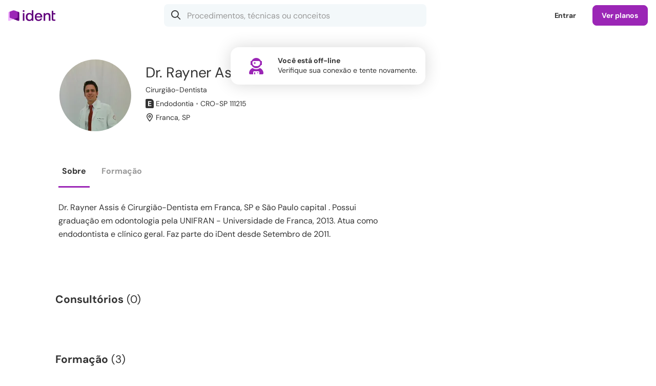

--- FILE ---
content_type: text/html; charset=UTF-8
request_url: https://www.ident.com.br/raynerassis
body_size: 58016
content:
<!DOCTYPE html>
<html class="chrome chrome131 macos macos10-15 mouse css3 desktop robot notie ident responsive" lang="pt">
	<head>
        <meta charset="UTF-8">
<title>Dr. Rayner Carlos de Oliveira Assis, Cirurgião-Dentista - Franca, SP | Ident</title>

<meta name="csrf-token" content="CeGhvgeQxZDqb2Q15LGXtDDqf9SRQ0nsxohEURw7">
<meta name="description" content="Dr. Rayner Assis é Cirurgião-Dentista em Franca, SP - Brasil. Atua como especialista em Endodontia. Faz parte do Ident desde Setembro de 2011.">
<meta name="keywords" content="dr. rayner assis, cirurgião-dentista, franca, são paulo">

<link rel="preconnect" href="https://sessions.bugsnag.com">
    <link rel="preconnect" href="https://asset1.ident.islcdn.com">
    <link rel="preconnect" href="https://asset2.ident.islcdn.com">
    <link rel="preconnect" href="https://asset3.ident.islcdn.com" crossorigin>
    <link rel="preconnect" href="https://asset4.ident.islcdn.com" crossorigin>
    <link rel="preconnect" href="https://asset5.ident.islcdn.com">
    <link rel="preconnect" href="https://ssl.widgets.webengage.com">

<link rel="preload" href="https://asset4.ident.islcdn.com/font/371f7677a2e6fda2b8837489ba83b57f/DMSansRegular.woff2" as="font" type="font/woff2" crossorigin="anonymous">
<link rel="preload" href="https://asset4.ident.islcdn.com/font/55cf7c317cfdf0e01c6af72aad2950dc/DMSansBold.woff2" as="font" type="font/woff2" crossorigin="anonymous">
<link rel="preload" href="https://asset4.ident.islcdn.com/font/c9f9f03920235dd1aa4a0ce825bceb9e/DMSansSemiBold.woff2" as="font" type="font/woff2" crossorigin="anonymous">
<link rel="preload" href="https://asset4.ident.islcdn.com/font/b8c56132b2190400e466442bf4c2a9ab/DMSansMedium.woff2" as="font" type="font/woff2" crossorigin="anonymous">
<link rel="preload" href="https://asset4.ident.islcdn.com/font/273e77aff9bc12439e86446803b88a32/WebstackerIcons.woff2" as="font" type="font/woff2" crossorigin="anonymous">


    <meta name="viewport" id="viewport" content="width=device-width,initial-scale=1,maximum-scale=5,user-scalable=1,viewport-fit=cover" data-responsive="true" >
            <link rel="manifest" href="/manifest.json" crossorigin="use-credentials">
    
<meta name="robots" content="noindex,follow">

                                    <meta property="og:title" content="Dr. Rayner Carlos de Oliveira Assis, Cirurgi&atilde;o-Dentista - Franca, SP" />
                                            <meta property="og:type" content="website" />
                                <meta property="fb:app_id" content="393340400706003" />
                        <meta property="al:ios:app_store_id" content="738018929" />
                        <meta property="al:android:package" content="com.isharelife.ident" />
                        <meta property="al:ios:app_name" content="Ident" />
                        <meta property="al:android:app_name" content="Ident" />
                        <meta property="al:ios:url" content="ident://raynerassis" />
                        <meta property="al:android:url" content="ident://raynerassis" />
                        <meta property="og:locale" content="pt_BR" />
                        <meta property="twitter:card" content="summary_large_image" />
                        <meta property="twitter:site" content="@iDentBrasil" />
    

<link rel="shortcut icon" type="image/x-icon" href="/favicon.ico">
<link rel="canonical" href="https://www.ident.com.br/raynerassis">

                        
<style>.xCarousel:not(.flickity-rendered){display:flex;overflow:hidden}.xCarousel:not(.flickity-rendered) .flickity-slider{display:flex;flex-wrap:nowrap}.xCarousel:not(.flickity-rendered) .xCell{visibility:hidden;width:100%;height:200px}.clsOpacity0{opacity:0}.clsOpacity1{opacity:0;transition:opacity .1s ease-out}.clsOpacityDelay{opacity:0;transition:opacity .1s ease-out 1.5s}.clsOpacityInternal{opacity:0}#print_header,.clsDisplayInternal,[hidden]{display:none}html.mobileapp .clsOpacity1,html.mobileapp .clsOpacityDelay{transition:none}#navigation_controlbar .logo a,article,aside,details,figcaption,figure,footer,header,hgroup,iframe,nav,section,summary{display:block}#navigation_controlbar .controlRoot .xButtonText.xButtonActive i[class*=Solid],#navigation_controlbar .controlRoot .xButtonTextBlack.xButtonActive i[class*=Solid],#navigation_controlbar .controlRoot .xButtonTextLight.xButtonActive i[class*=Solid],audio,canvas,video{display:inline-block}audio:not([controls]){display:none;height:0}body,html{font-size:100%;-webkit-text-size-adjust:100%;-ms-text-size-adjust:100%;color:#000;line-height:1;height:100%;min-height:100%;min-width:320px;-webkit-overflow-scrolling:touch!important}body{height:auto;font-size:10px;position:relative;z-index:0}button{font-family:arial,sans-serif}a:focus{outline:5px auto -webkit-focus-ring-color;outline-offset:-1px}a:active,a:hover{outline:0}h4{font-size:1em}h5{font-size:.83em}h6{font-size:.75em}abbr[title]{border-bottom:1px dotted}#navigation_controlbar .controlRoot .xButtonText.xButtonActive span,#navigation_controlbar .controlRoot .xButtonTextBlack.xButtonActive span,#navigation_controlbar .controlRoot .xButtonTextLight.xButtonActive span,b,strong{font-weight:700}dfn{font-style:italic}mark{background:#ff0;color:#000}code,kbd,pre,samp{font-family:monospace,serif;font-size:1em}pre{white-space:pre-wrap;word-wrap:break-word}blockquote:after,blockquote:before,q:after,q:before{content:none}sub,sup{font-size:75%;line-height:0;position:relative}sup{top:-.5em}sub{bottom:-.25em}dl,menu,ol,ul{position:relative}menu{margin:0;padding:0 0 0 40px}dl,nav ol,nav ul,ol,ul{list-style:none}nav ol,nav ul{list-style-image:none}img{-ms-interpolation-mode:bicubic}#map_canvas img{max-width:none}svg:not(:root){overflow:hidden}figure{margin:0}legend{white-space:normal}button,input,select{vertical-align:baseline}button,input,select,textarea{font-size:100%;margin:0}button,input{line-height:normal}button,input[type=button],input[type=reset],input[type=submit]{cursor:pointer;-webkit-appearance:button}button[disabled],input[disabled]{cursor:default}input[type=checkbox],input[type=radio]{box-sizing:border-box;padding:0}input[type=search]{-webkit-appearance:textfield}input[type=search]::-webkit-search-cancel-button,input[type=search]::-webkit-search-decoration{-webkit-appearance:none}button::-moz-focus-inner,input::-moz-focus-inner{border:0;padding:0}textarea{overflow:auto;vertical-align:top}h1,h2,input[type=date],input[type=email],input[type=number],input[type=password],input[type=search],input[type=tel],input[type=text],li,p,select,textarea{box-sizing:border-box}a,abbr,acronym,address,applet,b,big,blockquote,body,caption,center,cite,code,dd,del,dfn,div,dl,dt,em,fieldset,font,form,h3,h4,h5,h6,html,i,iframe,img,ins,kbd,label,legend,object,ol,pre,q,s,samp,small,span,strike,strong,sub,sup,table,tbody,td,tfoot,th,thead,tr,tt,u,ul,var{margin:0;padding:0;border:0;outline:0;vertical-align:baseline;background:0 0;box-sizing:border-box}h1,h2,li,p{padding:0;border:0;outline:0;vertical-align:baseline;background:0 0}blockquote,q{quotes:none}:focus{outline:0}ins,u{text-decoration:none}del{text-decoration:line-through;color:#c40a0a}table{border-collapse:collapse;border-spacing:0}@media only screen and (max-width:999px),only screen and (max-device-width:999px){a,button,div,footer,h1,h2,h3,h4,h5,h6,header,img,label,li,nav,ol,p,span,ul{-webkit-tap-highlight-color:transparent}}.ratio16x9{padding-top:56.25%!important}.ratio4x3{padding-top:75%!important}.ratio4x2{padding-top:50%!important}.ratioTag{padding-top:42.7%!important}.ratioCover{padding-top:142.5%!important}.ratio3x1{padding-top:33.33333333%!important}.ratio1x1{padding-top:100%!important}.mt10{margin-top:10px}.mt20{margin-top:20px}.mt25{margin-top:25px}.mb0{margin-bottom:0!important}.mb5{margin-bottom:5px!important}.mb10{margin-bottom:10px!important}.mb15{margin-bottom:15px!important}.mb20{margin-bottom:20px!important}.mr5{margin-right:5px!important}.mr10{margin-right:10px!important}.mr15{margin-right:15px!important}.mr20{margin-right:20px!important}.mb30{margin-bottom:30px!important}.mb40{margin-bottom:40px!important}.pt10{padding-top:10px!important}.pt15{padding-top:15px!important}.pt20{padding-top:20px!important}.pt30{padding-top:30px!important}.pt40{padding-top:40px!important}.pb10,.pb15{padding-bottom:10px!important}.pb20{padding-bottom:20px!important}.pb30{padding-bottom:30px!important}.pb40{padding-bottom:40px!important}.pb60{padding-bottom:60px!important}.pl20{padding-left:20px!important}.pl15{padding-left:15px!important}.pl10{padding-left:10px!important}.pr10{padding-right:10px!important}.pr20{padding-right:20px!important}.clear{clear:both}p.reduced{margin-bottom:.71em}.block{display:block!important}.inline{display:inline!important}.inlineBlock{display:-moz-inline-block!important;display:inline-block!important}.noborder{border:0!important}.bold{font-weight:700!important}.semibold{font-weight:600!important}.nobold{font-weight:400!important}.nowidth{width:auto!important}.maxwidth{width:100%!important}.noheight{height:auto!important}.nomargin{margin:0!important}.marginauto{margin-left:auto!important;margin-right:auto!important}.notransition{-webkit-transition:none!important;-moz-transition:none!important;-o-transition:none!important;transition:none!important}.center{text-align:center!important}.left{text-align:left!important}.right{text-align:right!important}.breakword{word-wrap:break-word!important}.relative{position:relative!important;z-index:0}.static{position:static!important}.nobullet li,.nopadding{padding:0!important}.off,.printer_only{display:none!important}.fL{float:left!important}.fR{float:right!important}.fN{float:none!important}.cR{clear:right}.cL{clear:left}.black{color:#000!important}.nobullet li{background:0 0!important;list-style:none}.nooverflow{overflow:visible!important;height:auto!important}#grid:after,#gridCatalog:after,#gridMini:after,#gridWide:after,.clearfix:after{content:".";display:block;height:0;font-size:0;clear:both;visibility:hidden}#grid,#gridCatalog,#gridMini,#gridWide,.clearfix{display:block}.outer{position:absolute;top:-9999px;left:-9999px}a.hoverline:hover,div.error a{text-decoration:underline!important}.noselect{-webkit-touch-callout:none;-webkit-user-select:none;-khtml-user-select:none;-moz-user-select:none;-ms-user-select:none;user-select:none}.noScroll{overflow:hidden!important}.screenShader{position:fixed!important;border-top-left-radius:16px;-webkit-backdrop-filter:blur(20px);backdrop-filter:blur(20px);opacity:0;top:-2px;left:-2px;right:auto;bottom:auto;z-index:51;transition:opacity .3s ease}.screenShader,.xThemeDark .screenShader{background-color:rgba(0,0,0,.4)}@media(prefers-color-scheme:dark){.xThemeAuto .screenShader{background-color:rgba(0,0,0,.4)}}body[class*=" screenShade"] .screenShader,div[class^=screenShade] .screenShader{opacity:1;top:60px;left:112px;right:0;bottom:0}.appShellSubMenu div[class^=screenShade] .screenShader,body[class*=" screenShade"] .appShellSubMenu .screenShader{left:25%}.appShellHideTabBar div[class^=screenShade] .screenShader,body[class*=" screenShade"] .appShellHideTabBar .screenShader{left:0;border-radius:0}@media only screen and (max-width:999px),only screen and (max-device-width:999px){body[class*=" screenShade"] .screenShader,div[class^=screenShade] .screenShader{left:0!important;border-top-left-radius:0}}@media only screen and (max-width:667px),only screen and (max-device-width:667px){.noScrollPhone{overflow:hidden!important}}div.alert,div.error,div.success{padding:.5em 1em;border-radius:1.5em;margin-bottom:2em}div.error{background:#bc0000}div.alert .message,div.error .message{margin:0!important;font-weight:700;color:#fff!important}div.error a{color:#fff!important;font-weight:400!important}div.alert,div.success{background-color:#fff1a8}div.alert .message{color:#000!important;background:#fff1a8 url(https://asset5.ident.islcdn.com/core-img/7bc9fff6dcf6e089e23f0af63e3d5784/icoAlertS.gif)no-repeat 0;padding-left:1.7em}div.success{background-color:#d8ffae;padding:1.5em;border-radius:16px}div.success .message{margin:0!important;font-weight:700;position:relative;color:#333!important}div.success .iconSmallSuccess{background:#d8ffae;padding-left:0;color:#65992e!important}#videos_coursemenu #courseMenu .subMenu .subMenuOptions h3 i,div.success .iconSmallSuccess:before{margin-right:10px}@media only screen and (min-width:668px),only screen and (min-device-width:668px){textarea::-webkit-scrollbar,ul::-webkit-scrollbar{height:8px;background-color:initial;border-radius:8px;width:8px}textarea::-webkit-scrollbar:hover,ul::-webkit-scrollbar:hover{background-color:#eee;box-shadow:inset 1px 1px rgba(0,0,0,.1),inset -1px -1px rgba(0,0,0,7%)}textarea::-webkit-scrollbar-thumb,ul::-webkit-scrollbar-thumb{min-height:.8em;min-width:.8em;background-color:rgba(0,0,0,.2);box-shadow:inset 1px 1px rgba(0,0,0,.1),inset -1px -1px rgba(0,0,0,7%);border-radius:8px}textarea::-webkit-scrollbar-thumb:hover,ul::-webkit-scrollbar-thumb:hover{background-color:#aaa}textarea::-webkit-scrollbar-thumb:active,ul::-webkit-scrollbar-thumb:active{background-color:#888}}html,input,select,textarea{font-family:arial,sans-serif}.upper{text-transform:uppercase!important}.alt{font-family:georgia,times new roman,serif;font-style:italic;font-weight:400}.dquo{margin-left:-.55em}a,a:active,a:focus,a:hover,a:visited{outline:0!important;-moz-outline:0!important;transition:color .1s ease}a,a:hover,a:visited{color:#3b5998;text-decoration:none}a:hover{color:#4d77c1}a:active{color:#3b5998}li{line-height:1.4em;margin:0 0 .71em}li.phpdebugbar-widgets-list-item,li.sortable{font-size:1em}li.sortable{line-height:normal}h3,li,p{font-size:1.4em}p{margin:0 0 1.42em}li.small,p.small{font-size:1.2em;margin-bottom:1.25em}li.small,p,p.large,p.small,small{line-height:1.4em}p.large{font-size:1.6em;margin-bottom:1.25em}.fieldsetTitle{font-weight:700;margin-bottom:1em}small{font-size:1em}h1,h2{margin:0 0 .8em}h1{font-size:3.6em;line-height:1.2em;letter-spacing:-.01em}h1.sectionTitle,h3.sectionTitle{margin-top:-.2em}h1.reducedH1{font-size:2.6em;font-weight:700}.sectionh1{line-height:2em}.sectionh1 .link{color:#6a6a6a;padding-right:.8em;margin-right:.3em;text-decoration:none!important;background:url(https://asset5.ident.islcdn.com/core-img/14d6307122f4c59595f7c5d15d415ad6/arrowBreadcrumb.gif)no-repeat 100%}.sectionh1 a.link:hover{color:#4d77c1}.sectionh3{font-size:1.1em}#gridMini #content h1{margin-bottom:.27em}h2{font-size:2.1em;line-height:1.8em}h3{line-height:1.5em}h1,h2,h3,h4{font-family:dm sans,arial,sans-serif}h1,h2,h3{font-weight:400}.highlight{font-weight:700;background-color:initial!important}.emergency{font-weight:700;color:#c40a0a}.emergency,.light{background-color:initial!important}.underline{text-decoration:underline}.gradientText{font-weight:700!important;background-size:100%;-webkit-background-clip:text;-moz-background-clip:text;background-clip:text;-webkit-text-fill-color:transparent;-moz-text-fill-color:transparent}.ident .gradientText{background-color:#9b26b6;background-image:linear-gradient(60deg,#9b26b6,#da5dff)}.medstream .gradientText{background-color:#77a2dd;background-image:linear-gradient(60deg,#77a2dd,#a2c3ff)}.vivadehof .gradientText{background-color:#820002;background-image:linear-gradient(60deg,#820002,#cf3b3b)}.ident .xThemeDark .gradientText{background-color:#c44ee7;background-image:linear-gradient(60deg,#c44ee7,#da5dff)}.medstream .xThemeDark .gradientText{background-color:#84b5f5;background-image:linear-gradient(60deg,#84b5f5,#a2c3ff)}.vivadehof .xThemeDark .gradientText{background-color:#ae1d1e;background-image:linear-gradient(60deg,#ae1d1e,#cf3b3b)}@media(prefers-color-scheme:dark){.ident .xThemeAuto .gradientText{background-color:#c44ee7;background-image:linear-gradient(60deg,#c44ee7,#da5dff)}.medstream .xThemeAuto .gradientText{background-color:#84b5f5;background-image:linear-gradient(60deg,#84b5f5,#a2c3ff)}.vivadehof .xThemeAuto .gradientText{background-color:#ae1d1e;background-image:linear-gradient(60deg,#ae1d1e,#cf3b3b)}}.grecaptcha-badge{display:none}@media only screen and (max-width:999px),only screen and (max-device-width:999px){.hideChat .intercom-launcher,.hideChat .intercom-launcher-frame{display:none!important}body:not(.appShellHideTabBar) .intercom-launcher,body:not(.appShellHideTabBar) .intercom-launcher-frame,body:not(.appShellHideTabBar) .intercom-messenger-frame{margin-bottom:65px!important}.intercom-open.hideChat .intercom-launcher,.intercom-open.hideChat .intercom-launcher-frame{display:block!important}}@media only screen and (max-width:667px),only screen and (max-device-width:667px){.hideChat .intercom-launcher,.hideChat .intercom-launcher-frame{display:none!important}.intercom-open.hideChat .intercom-launcher,.intercom-open.hideChat .intercom-launcher-frame{display:block!important}}body.popOpen .intercom-lightweight-app{z-index:50!important}body.popOpen .intercom-lightweight-app .intercom-launcher{z-index:49!important}body.modal .intercom-lightweight-app,body.modal .intercom-lightweight-app .intercom-launcher,body.playerModal .intercom-lightweight-app,body.playerModal .intercom-lightweight-app .intercom-launcher{display:none!important;z-index:-1!important}.highcharts-container{line-height:normal!important}#navigation_controlbar .controlRoot nav.xTabBar li>.xButtonTextBlack,#navigation_controlbar .loginButton{background-color:initial;border-color:transparent}#navigation_controlbar .controlRoot nav.xTabBar li>.xButtonTextBlack:hover,#navigation_controlbar .loginButton:hover,#popContainer .fullClose a:hover{background-color:#f3f8fa}.xThemeDark #navigation_controlbar .controlRoot nav.xTabBar li>.xButtonTextBlack:hover,.xThemeDark #navigation_controlbar .loginButton:hover{background-color:#2c333b}@media(prefers-color-scheme:dark){.xThemeAuto #navigation_controlbar .loginButton:hover{background-color:#2c333b}}.controlBarHidden.controlBarLockedToTop .fixedControlBar,.controlBarLockedHidden .fixedControlBar{padding-top:0}#navigation_controlbar{background-color:#fff;height:60px;position:fixed;width:100%;top:0;z-index:306}.xThemeDark #navigation_controlbar,.xThemeDark nav.xTabBar ul{background-color:#202a2c}@media(prefers-color-scheme:dark){.xThemeAuto #navigation_controlbar{background-color:#202a2c}}#navigation_controlbar .loginControl{position:relative;margin-left:auto;z-index:302}#navigation_controlbar .loginControl .onlyPhone{display:none}#navigation_controlbar .controlSpacing{border-bottom:1px solid #eff3f4;padding:0 32px}.xThemeDark #navigation_controlbar .controlSpacing{border-bottom:1px solid #323a43}@media(prefers-color-scheme:dark){.xThemeAuto #navigation_controlbar .controlSpacing{border-bottom:1px solid #323a43}}@media only screen and (max-width:667px),only screen and (max-device-width:667px){#navigation_controlbar .loginControl .loginButton,#navigation_controlbar .loginControl .sellButton{display:none}#navigation_controlbar .loginControl .onlyPhone{display:inline-block}}#navigation_controlbar .controlRoot{margin:0 auto;display:flex;align-items:center;height:60px;min-width:0}#navigation_controlbar .controlRoot .controlRight{display:flex;flex-grow:1;align-items:center}#navigation_controlbar .account{float:right;height:60px;overflow:visible}@media only screen and (max-width:999px),only screen and (max-device-width:999px){#navigation_controlbar .controlSpacing{padding:0 16px}.fullSearchControlBar{padding-top:123px}}@media only screen and (max-width:667px),only screen and (max-device-width:667px){#navigation_controlbar .controlSpacing{padding:0 8px 0 0}}#navigation_controlbar .controlRoot nav.xTabBar{flex-grow:1}#navigation_controlbar .controlRoot nav.xTabBar .home{order:1}#navigation_controlbar .controlRoot nav.xTabBar .search{order:2}#navigation_controlbar .controlRoot nav.xTabBar .activity{order:6}#navigation_controlbar .controlRoot nav.xTabBar .authors,#navigation_controlbar .controlRoot nav.xTabBar .channels{order:4}#navigation_controlbar .controlRoot nav.xTabBar .my{order:5}#navigation_controlbar .controlRoot .xButtonText i[class*=Solid],#navigation_controlbar .controlRoot .xButtonText.xButtonActive i[class*=Light],#navigation_controlbar .controlRoot .xButtonTextBlack i[class*=Solid],#navigation_controlbar .controlRoot .xButtonTextBlack.xButtonActive i[class*=Light],#navigation_controlbar .controlRoot .xButtonTextLight i[class*=Solid],#navigation_controlbar .controlRoot .xButtonTextLight.xButtonActive i[class*=Light],#navigation_controlbar .controlRoot nav.xTabBar .home{display:none}#navigation_controlbar .controlRoot nav.xTabBar .activity{z-index:302;margin-left:auto}#navigation_controlbar .controlRoot nav.xTabBar ul{justify-content:flex-start}#navigation_controlbar .controlRoot nav.xTabBar ul>li{flex-grow:0;justify-content:flex-start}@media(prefers-color-scheme:dark){.xThemeAuto #navigation_controlbar .controlRoot nav.xTabBar li>.xButtonTextBlack:hover{background-color:#2c333b}}@media only screen and (max-width:999px),only screen and (max-device-width:999px){#navigation_controlbar .controlRoot nav.xTabBar .home{order:1}#navigation_controlbar .controlRoot nav.xTabBar .search{order:2}#navigation_controlbar .controlRoot nav.xTabBar .activity{order:3;margin:0}#navigation_controlbar .controlRoot nav.xTabBar .authors,#navigation_controlbar .controlRoot nav.xTabBar .channels{order:4}#navigation_controlbar .controlRoot nav.xTabBar .my{order:5}#navigation_controlbar .controlRoot nav.xTabBar .home{display:flex}#navigation_controlbar .controlRoot nav.xTabBar ul{justify-content:space-between}#navigation_controlbar .controlRoot nav.xTabBar ul>li{flex-grow:1;justify-content:space-between}}#navigation_controlbar .logo{display:block;padding-right:20px}#navigation_controlbar .logo img{max-height:29px;max-width:100px;transition:transform 200ms ease-out}#navigation_controlbar .logo img:hover,#navigation_shell_bar .logo img:hover{transform:scale(1.1)}@media only screen and (max-width:999px),only screen and (max-device-width:999px){#navigation_controlbar .logo{position:absolute;left:50%;transform:translate(-50%,0);top:0;height:60px;display:flex;align-items:center}}#app_storebadges{display:block;width:100%;text-align:center;position:relative;z-index:1}#app_storebadges a{display:block!important;padding:10px!important;line-height:0!important;height:auto!important;border-radius:0!important;background:0 0!important}#app_storebadges a img{border-radius:8px!important;width:100%!important;max-width:160px!important;height:auto}#app_storebadges a img,#app_storebadges.landscape a{display:inline-block!important}#app_storebadges.landscape a img{max-width:150px!important}.xThemeDark,.xThemeDarkBackground{background-color:#2c333b;color:#fff}.xThemeBright #root,.xThemeMedium #root,body.xThemeBright,body.xThemeMedium{background-color:#fff}.xThemeDark #root{background-color:#2c333b}.xButtonFacebook small,.xButtonFacebookOutline small,.xButtonFeedback small,.xButtonForm small,.xButtonNegative small,.xButtonOutline small,.xButtonOutlineNegative small,.xButtonOutlineTextBold small,.xButtonPrimary small,.xButtonSSOApple small,.xButtonSSOFacebook small,.xButtonSSOGoogle small,.xButtonSSOMail small,.xButtonSSOMicrosoft small,.xButtonText small,.xButtonTextBlack small,.xButtonTextBold small,.xButtonTextLight small,.xButtonTextNegative small,.xButtonWhatsApp small,.xThemeAuto .xThemeBright .xButtonFacebook small,.xThemeAuto .xThemeBright .xButtonFacebookOutline small,.xThemeAuto .xThemeBright .xButtonFeedback small,.xThemeAuto .xThemeBright .xButtonForm small,.xThemeAuto .xThemeBright .xButtonNegative small,.xThemeAuto .xThemeBright .xButtonOutline small,.xThemeAuto .xThemeBright .xButtonOutlineNegative small,.xThemeAuto .xThemeBright .xButtonOutlineTextBold small,.xThemeAuto .xThemeBright .xButtonPrimary small,.xThemeAuto .xThemeBright .xButtonSSOApple small,.xThemeAuto .xThemeBright .xButtonSSOFacebook small,.xThemeAuto .xThemeBright .xButtonSSOGoogle small,.xThemeAuto .xThemeBright .xButtonSSOMail small,.xThemeAuto .xThemeBright .xButtonSSOMicrosoft small,.xThemeAuto .xThemeBright .xButtonText small,.xThemeAuto .xThemeBright .xButtonTextBlack small,.xThemeAuto .xThemeBright .xButtonTextBold small,.xThemeAuto .xThemeBright .xButtonTextLight small,.xThemeAuto .xThemeBright .xButtonTextNegative small,.xThemeAuto .xThemeBright .xButtonWhatsApp small,.xThemeAuto .xThemeBright i,.xThemeAuto .xThemeBright p,.xThemeAuto .xThemeBright span,.xThemeAuto .xThemeMedium .xButtonFacebook small,.xThemeAuto .xThemeMedium .xButtonFacebookOutline small,.xThemeAuto .xThemeMedium .xButtonFeedback small,.xThemeAuto .xThemeMedium .xButtonForm small,.xThemeAuto .xThemeMedium .xButtonNegative small,.xThemeAuto .xThemeMedium .xButtonOutline small,.xThemeAuto .xThemeMedium .xButtonOutlineNegative small,.xThemeAuto .xThemeMedium .xButtonOutlineTextBold small,.xThemeAuto .xThemeMedium .xButtonPrimary small,.xThemeAuto .xThemeMedium .xButtonSSOApple small,.xThemeAuto .xThemeMedium .xButtonSSOFacebook small,.xThemeAuto .xThemeMedium .xButtonSSOGoogle small,.xThemeAuto .xThemeMedium .xButtonSSOMail small,.xThemeAuto .xThemeMedium .xButtonSSOMicrosoft small,.xThemeAuto .xThemeMedium .xButtonText small,.xThemeAuto .xThemeMedium .xButtonTextBlack small,.xThemeAuto .xThemeMedium .xButtonTextBold small,.xThemeAuto .xThemeMedium .xButtonTextLight small,.xThemeAuto .xThemeMedium .xButtonTextNegative small,.xThemeAuto .xThemeMedium .xButtonWhatsApp small,.xThemeDark .xThemeBright .xButtonFacebook small,.xThemeDark .xThemeBright .xButtonFacebookOutline small,.xThemeDark .xThemeBright .xButtonFeedback small,.xThemeDark .xThemeBright .xButtonForm small,.xThemeDark .xThemeBright .xButtonNegative small,.xThemeDark .xThemeBright .xButtonOutline small,.xThemeDark .xThemeBright .xButtonOutlineNegative small,.xThemeDark .xThemeBright .xButtonOutlineTextBold small,.xThemeDark .xThemeBright .xButtonPrimary small,.xThemeDark .xThemeBright .xButtonSSOApple small,.xThemeDark .xThemeBright .xButtonSSOFacebook small,.xThemeDark .xThemeBright .xButtonSSOGoogle small,.xThemeDark .xThemeBright .xButtonSSOMail small,.xThemeDark .xThemeBright .xButtonSSOMicrosoft small,.xThemeDark .xThemeBright .xButtonText small,.xThemeDark .xThemeBright .xButtonTextBlack small,.xThemeDark .xThemeBright .xButtonTextBold small,.xThemeDark .xThemeBright .xButtonTextLight small,.xThemeDark .xThemeBright .xButtonTextNegative small,.xThemeDark .xThemeBright .xButtonWhatsApp small,.xThemeDark .xThemeBright i,.xThemeDark .xThemeBright p,.xThemeDark .xThemeBright span,.xThemeDark .xThemeMedium .xButtonFacebook small,.xThemeDark .xThemeMedium .xButtonFacebookOutline small,.xThemeDark .xThemeMedium .xButtonFeedback small,.xThemeDark .xThemeMedium .xButtonForm small,.xThemeDark .xThemeMedium .xButtonNegative small,.xThemeDark .xThemeMedium .xButtonOutline small,.xThemeDark .xThemeMedium .xButtonOutlineNegative small,.xThemeDark .xThemeMedium .xButtonOutlineTextBold small,.xThemeDark .xThemeMedium .xButtonPrimary small,.xThemeDark .xThemeMedium .xButtonSSOApple small,.xThemeDark .xThemeMedium .xButtonSSOFacebook small,.xThemeDark .xThemeMedium .xButtonSSOGoogle small,.xThemeDark .xThemeMedium .xButtonSSOMail small,.xThemeDark .xThemeMedium .xButtonSSOMicrosoft small,.xThemeDark .xThemeMedium .xButtonText small,.xThemeDark .xThemeMedium .xButtonTextBlack small,.xThemeDark .xThemeMedium .xButtonTextBold small,.xThemeDark .xThemeMedium .xButtonTextLight small,.xThemeDark .xThemeMedium .xButtonTextNegative small,.xThemeDark .xThemeMedium .xButtonWhatsApp small,.xThemeDark .xThemeMedium i,.xThemeDark .xThemeMedium p,.xThemeDark .xThemeMedium span,.xThemeMedium{color:#333}.xThemeMediumBackground{background-color:#f3f8fa;color:#333}.xThemeBright{background-color:#fff;color:#333}@media(prefers-color-scheme:dark){.xThemeMedium.xThemeAuto #root{background-color:#2c333b}.xThemeMedium.xThemeAuto{color:#fff}.xThemeMedium.xThemeAuto .xThemeMediumBackground{background-color:#2c333b;color:#fff}}.xThemeNoBg{background-color:initial!important}.xThemeDark .xThemeMediumShow,.xThemeDark .xThemeMediumShowInline,.xThemeDarkShow,.xThemeDarkShowInline{display:none!important}.xThemeDark .xThemeDarkShow,.xThemeMedium .xThemeMediumShow,.xThemeMediumShow{display:block!important}.xThemeDark .xThemeDarkShowInline,.xThemeMedium .xThemeMediumShowInline,.xThemeMediumShowInline{display:inline-block!important}@media(prefers-color-scheme:dark){.xThemeMedium.xThemeAuto .xThemeMediumShow,.xThemeMedium.xThemeAuto .xThemeMediumShowInline{display:none!important}.xThemeMedium.xThemeAuto .xThemeDarkShow{display:block!important}.xThemeMedium.xThemeAuto .xThemeDarkShowInline{display:inline-block!important}}.xThemeDark .xButtonFacebook small,.xThemeDark .xButtonFacebookOutline small,.xThemeDark .xButtonFeedback small,.xThemeDark .xButtonForm small,.xThemeDark .xButtonNegative small,.xThemeDark .xButtonOutline small,.xThemeDark .xButtonOutlineNegative small,.xThemeDark .xButtonOutlineTextBold small,.xThemeDark .xButtonPrimary small,.xThemeDark .xButtonSSOApple small,.xThemeDark .xButtonSSOFacebook small,.xThemeDark .xButtonSSOGoogle small,.xThemeDark .xButtonSSOMail small,.xThemeDark .xButtonSSOMicrosoft small,.xThemeDark .xButtonText small,.xThemeDark .xButtonTextBlack small,.xThemeDark .xButtonTextBold small,.xThemeDark .xButtonTextLight small,.xThemeDark .xButtonTextNegative small,.xThemeDark .xButtonWhatsApp small,.xThemeDark a,.xThemeDark a:active,.xThemeDark a:hover,.xThemeDark a:visited,.xThemeDark i,.xThemeDark p,.xThemeDark span{color:#fff}@media(prefers-color-scheme:dark){body.xThemeAuto{background-color:#2c333b}.xThemeAuto a,.xThemeAuto a:active,.xThemeAuto a:hover,.xThemeAuto a:visited,.xThemeAuto i,.xThemeAuto p,.xThemeAuto span{color:#fff}}.xThemeAuto .xThemeBright a,.xThemeAuto .xThemeBright a:visited,.xThemeDark .xThemeBright a,.xThemeDark .xThemeBright a:visited,.xThemeDark .xThemeMedium a,.xThemeDark .xThemeMedium a:visited{color:#3b5998;text-decoration:none}.xThemeAuto .xThemeBright a:hover,.xThemeDark .xThemeBright a:hover,.xThemeDark .xThemeMedium a:hover{color:#4d77c1}.xThemeAuto .xThemeBright a:active,.xThemeDark .xThemeBright a:active,.xThemeDark .xThemeMedium a:active{color:#3b5998}.xButtonForm,.xButtonSSOApple,.xButtonSSOFacebook,.xButtonSSOGoogle,.xButtonSSOMail,.xButtonSSOMicrosoft{cursor:pointer;cursor:hand;font-size:14px;line-height:1em;text-decoration:none!important;font-family:dm sans,arial,sans-serif;padding:.86em 1.28em;letter-spacing:-.01em;outline-width:0;outline-style:none;outline-color:transparent;overflow:visible;width:auto;font-weight:600}.xButtonSSOApple,.xButtonSSOFacebook,.xButtonSSOGoogle,.xButtonSSOMail,.xButtonSSOMicrosoft{transition:background-color .5s ease,border .5s ease,color .5s ease}.xButtonForm{vertical-align:middle;display:inline-block;border:1px solid #9b26b6;border-radius:5px}.xButtonPrimary{background-color:#9b26b6}.xButtonFacebook,.xButtonFacebookOutline,.xButtonNegative,.xButtonOutline,.xButtonOutlineNegative,.xButtonPrimary,.xButtonWhatsApp{cursor:pointer;cursor:hand;font-size:14px;line-height:1em;vertical-align:middle;text-decoration:none!important;font-family:dm sans,arial,sans-serif;padding:.86em 1.28em;letter-spacing:-.01em;display:inline-block;border:1px solid #9b26b6;outline-width:0;outline-style:none;outline-color:transparent;overflow:visible;width:auto;font-weight:600;border-radius:5px;transition:background-color .5s ease,border .5s ease,color .5s ease}.xButtonNegative{background-color:#9b26b6;color:#fff}.xButtonFeedback,.xButtonText,.xButtonTextBlack,.xButtonTextLight{font-weight:600}.xButtonFeedback,.xButtonOutlineTextBold,.xButtonText,.xButtonTextBlack,.xButtonTextBold,.xButtonTextLight,.xButtonTextNegative{cursor:pointer;cursor:hand;font-size:14px;line-height:1em;vertical-align:middle;text-decoration:none!important;font-family:dm sans,arial,sans-serif;padding:.86em 1.28em;letter-spacing:-.01em;display:inline-block;border:1px solid #9b26b6;outline-width:0;outline-style:none;outline-color:transparent;overflow:visible;width:auto;border-radius:5px;transition:background-color .5s ease,border .5s ease,color .5s ease}.xButtonTextNegative{background-color:#9b26b6;color:#fff;font-weight:600}.xButtonFacebook span,.xButtonFacebookOutline span,.xButtonFeedback span,.xButtonForm span,.xButtonNegative span,.xButtonOutlineNegative span,.xButtonOutlineTextBold span,.xButtonPrimary span,.xButtonSSOApple span,.xButtonSSOFacebook span,.xButtonSSOGoogle span,.xButtonSSOMail span,.xButtonSSOMicrosoft span,.xButtonText span,.xButtonTextBlack span,.xButtonTextBold span,.xButtonTextLight span,.xButtonTextNegative span,.xButtonWhatsApp span{color:inherit}.xButtonSSOApple i,.xButtonSSOFacebook i,.xButtonSSOGoogle i,.xButtonSSOMail i,.xButtonSSOMicrosoft i{color:inherit!important}.xButtonFacebook i,.xButtonFacebookOutline i,.xButtonFeedback i,.xButtonForm i,.xButtonNegative i,.xButtonOutline i,.xButtonOutlineNegative i,.xButtonOutlineTextBold i,.xButtonPrimary i,.xButtonText i,.xButtonTextBlack i,.xButtonTextBold i,.xButtonTextLight i,.xButtonTextNegative i,.xButtonWhatsApp i{color:inherit!important;margin-right:.57em}.xButtonForm i:before,.xButtonOutline i:before,.xButtonOutlineNegative i:before,.xButtonPrimary i:before,.xButtonSSOApple i:before,.xButtonSSOFacebook i:before,.xButtonSSOGoogle i:before,.xButtonSSOMail i:before,.xButtonSSOMicrosoft i:before{font-size:1.2em;line-height:.6em}.xButtonFacebook i:before,.xButtonFacebookOutline i:before,.xButtonWhatsApp i:before{line-height:.6em}.xButtonFeedback i:before,.xButtonNegative i:before,.xButtonOutlineTextBold i:before,.xButtonText i:before,.xButtonTextBlack i:before,.xButtonTextBold i:before,.xButtonTextLight i:before,.xButtonTextNegative i:before{font-size:1.2em;line-height:.6em}.xButtonFacebook i.xButtonIconRight,.xButtonFacebookOutline i.xButtonIconRight,.xButtonFeedback i.xButtonIconRight,.xButtonForm i.xButtonIconRight,.xButtonNegative i.xButtonIconRight,.xButtonOutline i.xButtonIconRight,.xButtonOutlineNegative i.xButtonIconRight,.xButtonOutlineTextBold i.xButtonIconRight,.xButtonPrimary i.xButtonIconRight,.xButtonSSOApple i.xButtonIconRight,.xButtonSSOFacebook i.xButtonIconRight,.xButtonSSOGoogle i.xButtonIconRight,.xButtonSSOMail i.xButtonIconRight,.xButtonSSOMicrosoft i.xButtonIconRight,.xButtonText i.xButtonIconRight,.xButtonTextBlack i.xButtonIconRight,.xButtonTextBold i.xButtonIconRight,.xButtonTextLight i.xButtonIconRight,.xButtonTextNegative i.xButtonIconRight,.xButtonWhatsApp i.xButtonIconRight{margin-right:0;margin-left:.57em}.xButtonFacebook i.xButtonIconStand,.xButtonFacebookOutline i.xButtonIconStand,.xButtonFeedback i.xButtonIconStand,.xButtonForm i.xButtonIconStand,.xButtonNegative i.xButtonIconStand,.xButtonOutline i.xButtonIconStand,.xButtonOutlineNegative i.xButtonIconStand,.xButtonOutlineTextBold i.xButtonIconStand,.xButtonPrimary i.xButtonIconStand,.xButtonSSOApple i.xButtonIconStand,.xButtonSSOFacebook i.xButtonIconStand,.xButtonSSOGoogle i.xButtonIconStand,.xButtonSSOMail i.xButtonIconStand,.xButtonSSOMicrosoft i.xButtonIconStand,.xButtonText i.xButtonIconStand,.xButtonTextBlack i.xButtonIconStand,.xButtonTextBold i.xButtonIconStand,.xButtonTextLight i.xButtonIconStand,.xButtonTextNegative i.xButtonIconStand,.xButtonWhatsApp i.xButtonIconStand{margin:0}.mouse .xButtonSSOApple:hover,.mouse .xButtonSSOFacebook:hover,.mouse .xButtonSSOGoogle:hover,.mouse .xButtonSSOMail:hover,.mouse .xButtonSSOMicrosoft:hover{color:#fff}.mouse .xButtonNegative:hover,.mouse .xButtonPrimary:hover,.mouse .xButtonTextNegative:hover{color:#fff;background-color:#c44ee7;border-color:#c44ee7}.xButtonFacebook small del,.xButtonFacebookOutline small del,.xButtonFeedback small del,.xButtonForm small del,.xButtonNegative small del,.xButtonOutline small del,.xButtonOutlineNegative small del,.xButtonOutlineTextBold small del,.xButtonPrimary small del,.xButtonSSOApple small del,.xButtonSSOFacebook small del,.xButtonSSOGoogle small del,.xButtonSSOMail small del,.xButtonSSOMicrosoft small del,.xButtonText small del,.xButtonTextBlack small del,.xButtonTextBold small del,.xButtonTextLight small del,.xButtonTextNegative small del,.xButtonWhatsApp small del,.xThemeAuto .xThemeBright .xButtonFacebook small del,.xThemeAuto .xThemeBright .xButtonFacebookOutline small del,.xThemeAuto .xThemeBright .xButtonFeedback small del,.xThemeAuto .xThemeBright .xButtonForm small del,.xThemeAuto .xThemeBright .xButtonNegative small del,.xThemeAuto .xThemeBright .xButtonOutline small del,.xThemeAuto .xThemeBright .xButtonOutlineNegative small del,.xThemeAuto .xThemeBright .xButtonOutlineTextBold small del,.xThemeAuto .xThemeBright .xButtonPrimary small del,.xThemeAuto .xThemeBright .xButtonSSOApple small del,.xThemeAuto .xThemeBright .xButtonSSOFacebook small del,.xThemeAuto .xThemeBright .xButtonSSOGoogle small del,.xThemeAuto .xThemeBright .xButtonSSOMail small del,.xThemeAuto .xThemeBright .xButtonSSOMicrosoft small del,.xThemeAuto .xThemeBright .xButtonText small del,.xThemeAuto .xThemeBright .xButtonTextBlack small del,.xThemeAuto .xThemeBright .xButtonTextBold small del,.xThemeAuto .xThemeBright .xButtonTextLight small del,.xThemeAuto .xThemeBright .xButtonTextNegative small del,.xThemeAuto .xThemeBright .xButtonWhatsApp small del,.xThemeAuto .xThemeMedium .xButtonFacebook small del,.xThemeAuto .xThemeMedium .xButtonFacebookOutline small del,.xThemeAuto .xThemeMedium .xButtonFeedback small del,.xThemeAuto .xThemeMedium .xButtonForm small del,.xThemeAuto .xThemeMedium .xButtonNegative small del,.xThemeAuto .xThemeMedium .xButtonOutline small del,.xThemeAuto .xThemeMedium .xButtonOutlineNegative small del,.xThemeAuto .xThemeMedium .xButtonOutlineTextBold small del,.xThemeAuto .xThemeMedium .xButtonPrimary small del,.xThemeAuto .xThemeMedium .xButtonSSOApple small del,.xThemeAuto .xThemeMedium .xButtonSSOFacebook small del,.xThemeAuto .xThemeMedium .xButtonSSOGoogle small del,.xThemeAuto .xThemeMedium .xButtonSSOMail small del,.xThemeAuto .xThemeMedium .xButtonSSOMicrosoft small del,.xThemeAuto .xThemeMedium .xButtonText small del,.xThemeAuto .xThemeMedium .xButtonTextBlack small del,.xThemeAuto .xThemeMedium .xButtonTextBold small del,.xThemeAuto .xThemeMedium .xButtonTextLight small del,.xThemeAuto .xThemeMedium .xButtonTextNegative small del,.xThemeAuto .xThemeMedium .xButtonWhatsApp small del,.xThemeDark .xThemeBright .xButtonFacebook small del,.xThemeDark .xThemeBright .xButtonFacebookOutline small del,.xThemeDark .xThemeBright .xButtonFeedback small del,.xThemeDark .xThemeBright .xButtonForm small del,.xThemeDark .xThemeBright .xButtonNegative small del,.xThemeDark .xThemeBright .xButtonOutline small del,.xThemeDark .xThemeBright .xButtonOutlineNegative small del,.xThemeDark .xThemeBright .xButtonOutlineTextBold small del,.xThemeDark .xThemeBright .xButtonPrimary small del,.xThemeDark .xThemeBright .xButtonSSOApple small del,.xThemeDark .xThemeBright .xButtonSSOFacebook small del,.xThemeDark .xThemeBright .xButtonSSOGoogle small del,.xThemeDark .xThemeBright .xButtonSSOMail small del,.xThemeDark .xThemeBright .xButtonSSOMicrosoft small del,.xThemeDark .xThemeBright .xButtonText small del,.xThemeDark .xThemeBright .xButtonTextBlack small del,.xThemeDark .xThemeBright .xButtonTextBold small del,.xThemeDark .xThemeBright .xButtonTextLight small del,.xThemeDark .xThemeBright .xButtonTextNegative small del,.xThemeDark .xThemeBright .xButtonWhatsApp small del,.xThemeDark .xThemeMedium .xButtonFacebook small del,.xThemeDark .xThemeMedium .xButtonFacebookOutline small del,.xThemeDark .xThemeMedium .xButtonFeedback small del,.xThemeDark .xThemeMedium .xButtonForm small del,.xThemeDark .xThemeMedium .xButtonNegative small del,.xThemeDark .xThemeMedium .xButtonOutline small del,.xThemeDark .xThemeMedium .xButtonOutlineNegative small del,.xThemeDark .xThemeMedium .xButtonOutlineTextBold small del,.xThemeDark .xThemeMedium .xButtonPrimary small del,.xThemeDark .xThemeMedium .xButtonSSOApple small del,.xThemeDark .xThemeMedium .xButtonSSOFacebook small del,.xThemeDark .xThemeMedium .xButtonSSOGoogle small del,.xThemeDark .xThemeMedium .xButtonSSOMail small del,.xThemeDark .xThemeMedium .xButtonSSOMicrosoft small del,.xThemeDark .xThemeMedium .xButtonText small del,.xThemeDark .xThemeMedium .xButtonTextBlack small del,.xThemeDark .xThemeMedium .xButtonTextBold small del,.xThemeDark .xThemeMedium .xButtonTextLight small del,.xThemeDark .xThemeMedium .xButtonTextNegative small del,.xThemeDark .xThemeMedium .xButtonWhatsApp small del{color:#9b26b6!important}.xThemeDark .xButtonFacebook small del,.xThemeDark .xButtonFacebookOutline small del,.xThemeDark .xButtonFeedback small del,.xThemeDark .xButtonForm small del,.xThemeDark .xButtonNegative small del,.xThemeDark .xButtonOutline small del,.xThemeDark .xButtonOutlineNegative small del,.xThemeDark .xButtonOutlineTextBold small del,.xThemeDark .xButtonPrimary small del,.xThemeDark .xButtonSSOApple small del,.xThemeDark .xButtonSSOFacebook small del,.xThemeDark .xButtonSSOGoogle small del,.xThemeDark .xButtonSSOMail small del,.xThemeDark .xButtonSSOMicrosoft small del,.xThemeDark .xButtonText small del,.xThemeDark .xButtonTextBlack small del,.xThemeDark .xButtonTextBold small del,.xThemeDark .xButtonTextLight small del,.xThemeDark .xButtonTextNegative small del,.xThemeDark .xButtonWhatsApp small del{color:#c44ee7!important}@media(prefers-color-scheme:dark){.xThemeAuto .xButtonFacebook small,.xThemeAuto .xButtonFacebookOutline small,.xThemeAuto .xButtonFeedback small,.xThemeAuto .xButtonForm small,.xThemeAuto .xButtonNegative small,.xThemeAuto .xButtonOutline small,.xThemeAuto .xButtonOutlineNegative small,.xThemeAuto .xButtonOutlineTextBold small,.xThemeAuto .xButtonPrimary small,.xThemeAuto .xButtonSSOApple small,.xThemeAuto .xButtonSSOFacebook small,.xThemeAuto .xButtonSSOGoogle small,.xThemeAuto .xButtonSSOMail small,.xThemeAuto .xButtonSSOMicrosoft small,.xThemeAuto .xButtonText small,.xThemeAuto .xButtonTextBlack small,.xThemeAuto .xButtonTextBold small,.xThemeAuto .xButtonTextLight small,.xThemeAuto .xButtonTextNegative small,.xThemeAuto .xButtonWhatsApp small{color:#fff}.xThemeAuto .xButtonFacebook small del,.xThemeAuto .xButtonFacebookOutline small del,.xThemeAuto .xButtonFeedback small del,.xThemeAuto .xButtonForm small del,.xThemeAuto .xButtonNegative small del,.xThemeAuto .xButtonOutline small del,.xThemeAuto .xButtonOutlineNegative small del,.xThemeAuto .xButtonOutlineTextBold small del,.xThemeAuto .xButtonPrimary small del,.xThemeAuto .xButtonSSOApple small del,.xThemeAuto .xButtonSSOFacebook small del,.xThemeAuto .xButtonSSOGoogle small del,.xThemeAuto .xButtonSSOMail small del,.xThemeAuto .xButtonSSOMicrosoft small del,.xThemeAuto .xButtonText small del,.xThemeAuto .xButtonTextBlack small del,.xThemeAuto .xButtonTextBold small del,.xThemeAuto .xButtonTextLight small del,.xThemeAuto .xButtonTextNegative small del,.xThemeAuto .xButtonWhatsApp small del{color:#c44ee7!important}}.xButtonSSOFacebook i{transform:translate(0,-.1em);background:url(https://asset5.ident.islcdn.com/core-img/c14245fefe77860b7a55448a83e2a9d6/sso/facebook.png)50% no-repeat}.xButtonSSOApple i{transform:translate(0,-.15em);background:url(https://asset5.ident.islcdn.com/core-img/2cbc0e2dcb1431d9e924ba7c76bce924/sso/apple.png)no-repeat 50%}.xButtonSSOGoogle i{transform:translate(0,-.05em);background:url(https://asset5.ident.islcdn.com/core-img/8d1548e958d3c6728d6c3e02fa2921d8/sso/google.png)no-repeat 50%}.xButtonSSOMicrosoft i{transform:translate(0,-.05em);background:url(https://asset5.ident.islcdn.com/core-img/2357939a4d8baccd8d767fddcacb993a/sso/microsoft.png)no-repeat 50%}.xButtonSSOMail i{transform:translate(0,-.05em);background:url(https://asset5.ident.islcdn.com/core-img/5f881f0a28cd314056b15869f0878591/sso/mail.png)no-repeat 50%}.xButtonSSOApple,.xButtonSSOFacebook,.xButtonSSOGoogle,.xButtonSSOMail,.xButtonSSOMicrosoft{background-color:#fff;border:1px solid #e6e6e6;border-radius:8px;color:#333!important;vertical-align:middle;display:block;margin-bottom:.71em}.mouse .xButtonSSOApple:hover,.mouse .xButtonSSOFacebook:hover,.mouse .xButtonSSOGoogle:hover,.mouse .xButtonSSOMail:hover,.mouse .xButtonSSOMicrosoft:hover{background-color:#f3f8fa;border-color:#e6e6e6}.xButtonSSOApple span,.xButtonSSOFacebook span,.xButtonSSOGoogle span,.xButtonSSOMail span,.xButtonSSOMicrosoft span{line-height:1.715em;display:block;max-width:13em;margin:0 auto}.xButtonSSOApple i,.xButtonSSOFacebook i,.xButtonSSOGoogle i,.xButtonSSOMail i,.xButtonSSOMicrosoft i{display:inline-block;width:1.715em;height:1.715em;margin-right:.45em;vertical-align:middle;background-size:100%}.xButtonPrimary,.xThemeDark .xButtonOutline span{color:#fff!important}.xButtonWide{padding:.86em 2.56em}.xButtonFeedback{color:#7dbe42!important;border-color:#7dbe42;background-color:initial}.mouse .xButtonFeedback:hover{color:#8fea3c!important;background-color:initial;border-color:#8fea3c}.xButtonOutline,.xThemeAuto .xThemeBright .xButtonOutline,.xThemeAuto .xThemeMedium .xButtonOutline,.xThemeDark .xThemeBright .xButtonOutline,.xThemeDark .xThemeMedium .xButtonOutline{color:#9b26b6!important;border-color:#e6e6e6;background-color:initial}.mouse .xButtonOutline:hover span,.mouse .xThemeAuto .xThemeBright .xButtonOutline:hover span,.mouse .xThemeAuto .xThemeMedium .xButtonOutline:hover span,.mouse .xThemeDark .xButtonOutline:hover span,.mouse .xThemeDark .xThemeBright .xButtonOutline:hover span,.mouse .xThemeDark .xThemeMedium .xButtonOutline:hover span,.xButtonOutline span,.xThemeAuto .xThemeBright .xButtonOutline span,.xThemeAuto .xThemeMedium .xButtonOutline span,.xThemeDark .xThemeBright .xButtonOutline span,.xThemeDark .xThemeMedium .xButtonOutline span{color:#9b26b6!important}.mouse .xButtonOutline:hover,.mouse .xThemeAuto .xThemeBright .xButtonOutline:hover,.mouse .xThemeAuto .xThemeMedium .xButtonOutline:hover,.mouse .xThemeDark .xThemeBright .xButtonOutline:hover,.mouse .xThemeDark .xThemeMedium .xButtonOutline:hover{color:#9b26b6!important;background-color:#f7e9fe;border-color:#f7e9fe}.xButtonOutlineNegative,.xThemeDark .xButtonOutline{color:#fff!important;border-color:#4b5764;background-color:initial}.mouse .xButtonOutlineNegative:hover,.mouse .xThemeDark .xButtonOutline:hover{color:#9b26b6!important;background-color:#fff;border-color:#fff}@media(prefers-color-scheme:dark){.xThemeAuto .xButtonOutline{color:#fff!important;border-color:#4b5764;background-color:initial}.xThemeAuto .xButtonOutline span{color:#fff!important}.mouse .xThemeAuto .xButtonOutline:hover{color:#9b26b6!important;background-color:#fff;border-color:#fff}.mouse .xThemeAuto .xButtonOutline:hover span{color:#9b26b6!important}}.xButtonOutlineNegative{border-color:#fff}.mouse .xButtonOutlineNegative:hover{color:#333!important}.mouse .xButtonOutlineNegative:hover i,.mouse .xButtonOutlineNegative:hover i:before,.mouse .xButtonOutlineNegative:hover span{color:#333!important}.xButtonText{border-color:transparent;background-color:initial}.mouse .xButtonOutlineTextBold:hover span,.mouse .xButtonText:hover span,.mouse .xButtonTextBold:hover span,.xButtonText,.xButtonTextBlack.xButtonActive span{color:#9b26b6!important}.mouse .xButtonOutlineTextBold:hover,.mouse .xButtonText:hover,.mouse .xButtonTextBold:hover{color:#9b26b6!important;background-color:#f7e9fe;border-color:#f7e9fe}.xButtonOutlineTextBold,.xButtonTextBold{font-weight:700;color:#9b26b6!important}.xButtonOutlineTextBold,.xButtonTextBold,.xButtonTextLight{border-color:transparent;background-color:initial}.mouse .xButtonTextLight:hover span,.xButtonTextLight{color:#666!important}.mouse .xButtonTextBlack:hover,.mouse .xButtonTextLight:hover,.xButtonTextBlack.xButtonActive{color:#666!important;background-color:#f3f8fa;border-color:#f3f8fa}.xButtonTextBlack{border-color:#fff;background-color:#fff}.mouse .xButtonTextBlack:hover span,.xButtonTextBlack{color:#333!important}.xButtonTextBlack.xButtonActive{font-weight:700!important;color:#9b26b6!important}.mouse .xButtonTextBlack:hover{color:#333!important}.xThemeDark .xButtonTextBlack{color:#fff!important;border-color:#2c333b;background-color:#2c333b}.mouse .xThemeDark .xButtonTextBlack:hover span,.xThemeDark .xButtonTextBlack.xButtonActive span{color:#fff!important}.mouse .xThemeDark .xButtonTextBlack:hover,.xThemeDark .xButtonTextBlack.xButtonActive{color:#fff!important;background-color:#202a2c;border-color:#202a2c}.xThemeDark .xButtonTextBlack.xButtonActive{font-weight:700!important}@media(prefers-color-scheme:dark){.xThemeAuto .xButtonTextBlack{color:#fff!important;border-color:#2c333b;background-color:#2c333b}.mouse .xThemeAuto .xButtonTextBlack:hover span,.xThemeAuto .xButtonTextBlack.xButtonActive span{color:#fff!important}.mouse .xThemeAuto .xButtonTextBlack:hover,.xThemeAuto .xButtonTextBlack.xButtonActive{color:#fff!important;background-color:#202a2c;border-color:#202a2c}.xThemeAuto .xButtonTextBlack.xButtonActive{font-weight:700!important}}.xThemeBright .xButtonTextBlack{color:#333!important;border-color:#fff;background-color:#fff}.mouse .xThemeBright .xButtonTextBlack:hover,.xThemeBright .xButtonTextBlack.xButtonActive{background-color:#f3f8fa;border-color:#f3f8fa}#popContainer .fullClose a i,.mouse .xThemeBright .xButtonTextBlack:hover,.mouse .xThemeBright .xButtonTextBlack:hover span{color:#333!important}#navigation_sidemenu .sideMenuFull .main .activeBtn span,.xThemeBright .xButtonTextBlack.xButtonActive{font-weight:700!important;color:#9b26b6!important}.xThemeDark #navigation_shell_bar #activityButton span,.xThemeDark .xButtonOutlineTextBold,.xThemeDark .xButtonText,.xThemeDark .xButtonTextBold{color:#fff!important}.mouse .xThemeDark .xButtonOutlineTextBold:hover span,.mouse .xThemeDark .xButtonText:hover span,.mouse .xThemeDark .xButtonTextBold:hover span{color:#9b26b6!important}.mouse .xThemeDark .xButtonOutlineTextBold:hover,.mouse .xThemeDark .xButtonText:hover,.mouse .xThemeDark .xButtonTextBold:hover{color:#9b26b6!important;background-color:#fff;border-color:#fff}@media(prefers-color-scheme:dark){.xThemeAuto .xButtonOutlineTextBold,.xThemeAuto .xButtonText,.xThemeAuto .xButtonTextBold{color:#fff!important}.mouse .xThemeAuto .xButtonOutlineTextBold:hover span,.mouse .xThemeAuto .xButtonText:hover span,.mouse .xThemeAuto .xButtonTextBold:hover span{color:#9b26b6!important}.mouse .xThemeAuto .xButtonOutlineTextBold:hover,.mouse .xThemeAuto .xButtonText:hover,.mouse .xThemeAuto .xButtonTextBold:hover{color:#9b26b6!important;background-color:#fff;border-color:#fff}}.xButtonFacebookOutline{color:#4065b3!important;border-color:#e6e6e6;background-color:initial}.xButtonFacebook i:before,.xButtonFacebookOutline i:before,.xButtonWhatsApp i:before,.xButtonWhatsAppOutline i:before{font-size:1.4em}.mouse .xButtonFacebookOutline:hover{color:#4065b3!important;background-color:#edf4ff;border-color:#edf4ff}.xButtonFacebook{color:#fff!important;border-color:#4065b3;background-color:#4065b3}.mouse .xButtonFacebook:hover,.xButtonWhatsApp{color:#fff!important;background-color:#4975cc;border-color:#4975cc}.xButtonWhatsApp{border-color:#33ab1f;background-color:#33ab1f}.mouse .xButtonWhatsApp:hover{color:#fff!important;background-color:#25d366;border-color:#25d366}.xButtonWhatsAppOutline{color:#33ab1f!important;border-color:#33ab1f;background-color:#fff}.mouse .xButtonWhatsAppOutline:hover{color:#25d366!important;background-color:#fff;border-color:#25d366}.xButtonShout{text-transform:uppercase}.xButtonBlock{display:block;text-align:center;width:100%}#navigation_more .moreMenu a.moreOption i:before,#user_profile_menu .closeBtn i,.xButtonLarge{font-size:16px}.xButtonHuge{font-size:18px}.xButtonSmall{font-size:12px}.xButtonTiny{font-size:10px}.xButtonForm{color:#999!important;border-color:#f3f8fa;background-color:#f3f8fa;box-shadow:0 0 0 .25em transparent;transition:border-color .2s ease-out,box-shadow .2s ease-out,background-color .2s ease-out,color .2s ease-out}.mouse .xButtonForm:hover{color:#333!important;border-color:#4dabf7!important;background-color:#fff!important;box-shadow:0 0 0 .25em rgba(0,149,255,.15)}.xButtonMedia,.xButtonMediaPlay{display:inline-block;vertical-align:middle;color:rgba(255,255,255,.75);border-radius:50%;font-size:70px;width:1em;height:1em;border:0;background-color:rgba(0,0,0,.6);box-shadow:1px 1px 5px transparent;transition:all .2s ease!important;text-align:center;position:relative;z-index:1}.xButtonMedia i[class^=icon],.xButtonMediaPlay i[class^=icon]{color:rgba(255,255,255,.75);display:inline-block;font-size:.5em;position:absolute;top:50%;margin-top:-.5em;right:0}.xButtonMedia i[class^=icon]{left:0}.xButtonMedia i:before,.xButtonMediaPlay i:before{display:block;font-size:1em}.mouse .xButtonMedia:hover,.mouse .xButtonMediaPlay:hover{color:#c44ee7;transform:scale(1.2);background-color:rgba(255,255,255,.35);box-shadow:1px 1px 5px rgba(0,0,0,.5)}.mouse .xButtonMedia:hover i,.mouse .xButtonMediaPlay:hover i{color:#c44ee7}.xButtonMediaCenter{position:absolute;top:50%;left:50%;margin-top:-.5em;margin-left:-.5em}.xButtonMediaPlay i[class^=icon]{left:.1em}.xButtonMediaLarge{font-size:80px}.xButtonMediaSmall{font-size:40px}.xButtonMediaHuge{font-size:100px}.xButtonLegend{position:relative;overflow:visible}.xButtonLegend small{position:absolute;top:100%;white-space:nowrap;line-height:2.5em;left:50%;overflow:visible;text-align:center;font-size:.9em;transform:translate(-50%,0)}.xButtonNoWrap{white-space:nowrap}.xButtonGroup .xButtonMedia,.xButtonGroup .xButtonNegative,.xButtonGroup .xButtonOutline,.xButtonGroup .xButtonOutlineNegative,.xButtonGroup .xButtonPrimary,.xButtonGroup .xButtonText{margin-left:.71em}.xButtonGroup .xButtonMedia:first-child,.xButtonGroup .xButtonNegative:first-child,.xButtonGroup .xButtonOutline:first-child,.xButtonGroup .xButtonOutlineNegative:first-child,.xButtonGroup .xButtonPrimary:first-child,.xButtonGroup .xButtonText:first-child{margin-left:0}.xButtonPill{border-radius:8px}.xImageHeader{height:30vh;width:100%;overflow:hidden;background-size:cover;background-position:50%;background-repeat:no-repeat}.xImageHeader.xImageHeaderShade{height:100vh;position:relative}.xImageHeader.xImageHeaderShade .xImageHeaderCover{position:absolute;left:20vw;right:-20vw;top:0;min-height:10vh}#popContainer .galleryPage .imageCinema,.xImageHeader.xImageHeaderShade .xImageHeaderCover img{width:100%}.xImageHeader.xImageHeaderShade .xImageHeaderShadeBottom{position:absolute;right:-1px;left:-1px;bottom:-1px}.xImageHeader.xImageHeaderShade .xImageHeaderShadeLeft,.xImageHeader.xImageHeaderShade .xImageHeaderShadeRight{position:absolute;right:-1px;left:-1px;bottom:-1px;top:-1px}.xImageHeader.xImageHeaderShade .xImageHeaderShadeLeft{background-image:linear-gradient(70deg,#f3f8fa 25%,rgba(243,248,250,0) 55%)}.xThemeDark .xImageHeader.xImageHeaderShade .xImageHeaderShadeLeft{background-image:linear-gradient(70deg,#152a2c 25%,rgba(44,51,59,0) 55%)}@media(prefers-color-scheme:dark){.xThemeAuto .xImageHeader.xImageHeaderShade .xImageHeaderShadeLeft{background-image:linear-gradient(70deg,#152a2c 25%,rgba(44,51,59,0) 55%)}}.xImageHeader.xImageHeaderShade .xImageHeaderShadeRight{background-image:linear-gradient(295deg,#f3f8fa 25%,rgba(243,248,250,0) 55%)}.xThemeDark .xImageHeader.xImageHeaderShade .xImageHeaderShadeRight{background-image:linear-gradient(295deg,#152a2c 25%,rgba(44,51,59,0) 55%)}@media(prefers-color-scheme:dark){.xThemeAuto .xImageHeader.xImageHeaderShade .xImageHeaderShadeRight{background-image:linear-gradient(295deg,#152a2c 25%,rgba(44,51,59,0) 55%)}}.xImageHeader.xImageHeaderShade .xImageHeaderShadeBottom{top:auto;height:50vh;background-image:linear-gradient(to bottom,rgba(243,248,250,0),#f3f8fa 70%)}.xThemeDark .xImageHeader.xImageHeaderShade .xImageHeaderShadeBottom{background-image:linear-gradient(to bottom,rgba(44,51,59,0),#152a2c 70%)}@media(prefers-color-scheme:dark){.xThemeAuto .xImageHeader.xImageHeaderShade .xImageHeaderShadeBottom{background-image:linear-gradient(to bottom,rgba(44,51,59,0),#152a2c 70%)}}.xImageHeaderOverlay{margin-top:-3.5vh}.xImageHeaderShadeOverlay{margin-top:-42vh!important}@media only screen and (max-width:1080px),only screen and (max-device-width:1080px){.xImageHeader{height:20vh}.xImageHeader.xImageHeaderShade{height:100vh}.xImageHeader.xImageHeaderShade .xImageHeaderCover{left:10vw}.xImageHeader.xImageHeaderShade .xImageHeaderCover img{width:120vw}}@media only screen and (max-width:667px),only screen and (max-device-width:667px){.xImageHeader{height:20vh}.xImageHeader.xImageHeaderShade{height:auto;min-height:auto;width:100%}.xImageHeader.xImageHeaderShade .xImageHeaderCover{left:0}.xImageHeader.xImageHeaderShade .xImageHeaderShadeBottom{height:225px;background-image:none;background-color:#fff}.xThemeDark .xImageHeader.xImageHeaderShade .xImageHeaderShadeBottom{background-image:none;background-color:#202a2c}.xImageHeader.xImageHeaderShade .xImageHeaderCover img,.xImageHeader.xImageHeaderShade .xImageHeaderShadeLeft,.xImageHeader.xImageHeaderShade .xImageHeaderShadeRight{display:none}}@media only screen and (max-width:667px) and (prefers-color-scheme:dark),only screen and (max-device-width:667px) and (prefers-color-scheme:dark){.xThemeAuto .xImageHeader.xImageHeaderShade .xImageHeaderShadeBottom{background-image:none;background-color:#202a2c}}@media only screen and (max-width:667px),only screen and (max-device-width:667px){.xImageHeaderShadeOverlay{margin-top:0!important}}nav.xTabBar{height:59px;background-color:initial;transition:bottom .2s ease-out}nav.xTabBar ul{display:flex;align-items:center;background-color:#fff}@media(prefers-color-scheme:dark){.xThemeAuto nav.xTabBar ul{background-color:#202a2c}}nav.xTabBar ul>li{font-size:10px;margin:0;flex-grow:1;padding:4px;height:59px;display:flex;align-items:center}nav.xTabBar ul>li>a{padding:10px 12px;border-radius:32px;display:flex;flex-direction:row;justify-content:center;align-items:center;text-align:center;line-height:normal}nav.xTabBar ul>li>a>i{font-size:17px;margin-right:8px}@media only screen and (max-width:999px),only screen and (max-device-width:999px){nav.xTabBar{position:fixed;bottom:calc(0px + env(safe-area-inset-bottom));left:0;right:0;z-index:501;border-top:1px solid #eff3f4}.xThemeDark nav.xTabBar{border-top:1px solid #323a43}nav.xTabBar ul>li>a{flex-direction:column;flex-grow:1;padding:7px;background:0 0!important;border-color:transparent!important}nav.xTabBar ul>li>a>i{margin-right:0;margin-bottom:2px}}@media only screen and (max-width:999px) and (prefers-color-scheme:dark),only screen and (max-device-width:999px) and (prefers-color-scheme:dark){.xThemeAuto nav.xTabBar{border-bottom:1px solid #323a43}}@media only screen and (max-width:667px),only screen and (max-device-width:667px){nav.xTabBar ul>li>a{padding:7px 4px}nav.xTabBar ul>li>a>span{font-size:14px}}@media only screen and (max-width:359px),only screen and (max-device-width:359px){nav.xTabBar ul>li>a{padding:7px 2px}nav.xTabBar ul>li>a>span{font-size:13px}}@media only screen and (max-width:926px) and (max-height:520px) and (orientation:landscape){nav.xTabBar{bottom:-60px!important}}nav.xMenuTab{font-size:16px;background-color:#fff;position:relative;overflow:hidden}.xPanelRound nav.xMenuTab{border-radius:16px}nav.xMenuTab ul{list-style-type:none;margin:0;padding:0 1.6em;width:100%;overflow:auto;max-width:100vw;white-space:nowrap;display:flex}nav.xMenuTab.xMenuTabCenter ul,nav.xTabBar ul>li{justify-content:center}nav.xMenuTab li{font-size:1em;margin:0;display:block}nav.xMenuTab li:not(.xMenuTabItem) a{display:block;font-family:dm sans,arial,sans-serif;font-weight:700;margin:0 1em 0 0;color:#999;text-transform:none;text-align:center;border-bottom:3px solid transparent;padding:1.45em .45em 1.34em;text-decoration:none!important;transition:border-color .3s ease}nav.xMenuTab li:not(.xMenuTabItem) a small{font-weight:400;color:#999;display:inline-block;line-height:inherit;padding-left:4px}nav.xMenuTab li.xMenuTabItem{padding:.93em 0}nav.xMenuTab li.xMenuTabEnd{padding:.93em 0;flex-grow:1;text-align:right}nav.xMenuTab li a:hover{border-bottom-color:rgba(0,0,0,.15)}nav.xMenuTab li.xMenuTabActive a,nav.xMenuTab li.xMenuTabActive a:hover{color:#333;border-bottom-color:#9b26b6!important}nav.xMenuTab li.xMenuTabAlignRight{float:right}#navigation_shell_bar .xButtonText i[class*=Solid],#navigation_shell_bar .xButtonTextBlack i[class*=Solid],#navigation_shell_bar .xButtonTextLight i[class*=Solid],.xMenuTabContent{display:none}nav.xMenuTab:after,nav.xMenuTab:before{content:"";font-size:inherit;position:absolute;width:1em;top:0;bottom:0;z-index:5}nav.xMenuTab:before{background-image:linear-gradient(to left,rgba(255,255,255,.9),rgba(255,255,255,0));right:0}nav.xMenuTab:after{background-image:linear-gradient(to right,rgba(255,255,255,.9),rgba(255,255,255,0));left:0}@media only screen and (max-width:667px),only screen and (max-device-width:667px){nav.xMenuTab{font-size:14px}nav.xMenuTab ul{padding:0 1em}nav.xMenuTab li a{margin:0;padding:1.875em 1em 1.25em}}.xThemeAuto .xThemeDark nav.xMenuTab,.xThemeDark nav.xMenuTab,.xThemeMedium .xThemeDark nav.xMenuTab{background-color:#2c333b}.xThemeAuto .xThemeDark nav.xMenuTab li a:hover,.xThemeDark nav.xMenuTab li a:hover,.xThemeMedium .xThemeDark nav.xMenuTab li a:hover{border-bottom-color:rgba(255,255,255,.15)}#videos_coursemenu #unitMenu .unitOption span small,.xThemeAuto .xThemeDark nav.xMenuTab li a,.xThemeAuto .xThemeDark nav.xMenuTab li a:hover,.xThemeDark nav.xMenuTab li a,.xThemeDark nav.xMenuTab li a:hover,.xThemeMedium .xThemeDark nav.xMenuTab li a,.xThemeMedium .xThemeDark nav.xMenuTab li a:hover{color:#999}.xThemeAuto .xThemeDark nav.xMenuTab li.xMenuTabActive a,.xThemeAuto .xThemeDark nav.xMenuTab li.xMenuTabActive a:hover,.xThemeDark nav.xMenuTab li.xMenuTabActive a,.xThemeDark nav.xMenuTab li.xMenuTabActive a:hover,.xThemeMedium .xThemeDark nav.xMenuTab li.xMenuTabActive a,.xThemeMedium .xThemeDark nav.xMenuTab li.xMenuTabActive a:hover{color:#fff}.xThemeAuto .xThemeDark nav.xMenuTab:before,.xThemeDark nav.xMenuTab:before,.xThemeMedium .xThemeDark nav.xMenuTab:before{background-image:linear-gradient(to left,rgba(44,51,59,.9),rgba(44,51,59,0))}.xThemeAuto .xThemeDark nav.xMenuTab:after,.xThemeDark nav.xMenuTab:after,.xThemeMedium .xThemeDark nav.xMenuTab:after{background-image:linear-gradient(to right,rgba(44,51,59,.9),rgba(44,51,59,0))}@media(prefers-color-scheme:dark){.xThemeAuto nav.xMenuTab{background-color:#2c333b}.xThemeAuto nav.xMenuTab li a:hover{border-bottom-color:rgba(255,255,255,.15);color:#999}.xThemeAuto nav.xMenuTab li a{color:#999}.xThemeAuto nav.xMenuTab li.xMenuTabActive a,.xThemeAuto nav.xMenuTab li.xMenuTabActive a:hover{color:#fff}.xThemeAuto nav.xMenuTab:before{background-image:linear-gradient(to left,rgba(44,51,59,.9),rgba(44,51,59,0))}.xThemeAuto nav.xMenuTab:after{background-image:linear-gradient(to right,rgba(44,51,59,.9),rgba(44,51,59,0))}}body.modal{overflow:hidden}[class^=popup__Overlay-sc]{background-color:rgba(0,0,0,.7)!important}#popOverlay,#popUIBlock{position:fixed;top:0;left:0;display:none;word-spacing:0;width:100%;height:100%}#popOverlay,[class^=popup__Overlay-sc]{-webkit-backdrop-filter:blur(20px);backdrop-filter:blur(20px)}#popOverlay{z-index:306}#popUIBlock{z-index:100;visibility:hidden}#popContainer,#popLoader,#popLoaderOverlay{position:absolute;display:none;visibility:hidden;top:0;left:0}#popLoader{z-index:999999993;width:150px;height:4.8em;word-spacing:0}#popLoader .clearfix{padding:.5em 1.3em .5em 1em}#popLoader .loaderBlack{float:left;width:40px;height:38px;margin-right:3px}#popLoader p{color:#fff;font-size:1.1em;float:right;font-weight:700;margin-bottom:0!important;margin-top:1em!important}#popContainer,#popLoaderOverlay{border-radius:16px}#popLoaderOverlay{z-index:999999992;word-spacing:0}#popContainer{overflow:visible;z-index:999999991}#popContent{margin:10px;box-shadow:0 0 32px rgba(0,0,0,.16)}#popContent,#popContent .xThemeBright{border-radius:16px}@media only screen and (max-width:667px),only screen and (max-device-width:667px){#popContent .xThemeBright{border-radius:0}}#popContainer .cinema,#popContainer .media{background:0 0}#popContainer .cinema{background:#2d2d36}#popContainer .edit{width:640px;padding:15px 20px;background:#fff}#popContainer .default{width:625px;padding:1.5em 2em;background:#fff}#popContainer .contactform{width:461px;background:#fff}#popContainer .header h2{padding:30px}#popContainer .hybrid{background:0 0}#popContainer .fullpage,#popContainer .page{background:#fff;position:fixed;top:5px;left:5px;right:5px;bottom:5px}#popContainer .page{top:0;left:0;right:0;overflow:hidden;margin:0!important;bottom:0;display:flex;align-items:center;border-radius:0}#popContainer .page>div:first-child{overflow:scroll;height:100%}#popContainer .page>div.popScroll:after{display:none;content:"";font-size:inherit;position:absolute;height:24px;bottom:0;left:0;right:0;z-index:5;background-image:linear-gradient(to top,rgba(255,255,255,.9),rgba(255,255,255,0))}@media only screen and (max-width:999px),only screen and (max-device-width:999px){#popContainer .page>div.popScroll:after{display:block;position:fixed;height:8px;background-image:linear-gradient(to top,rgba(0,0,0,.2),rgba(255,255,255,0))}}#popContainer .overall,#popContainer .overtop{margin:0!important;background:#fff;position:fixed;top:0;left:0;right:0;bottom:0;border-radius:0}#popContainer .overtop{bottom:auto}#popContainer .chromeless h2,#popContainer .fullpage h2,#popContainer .hybrid h2{margin:0;text-align:center}#popContainer .popSignUp{width:451px;padding:0;background:#fff}@media only screen and (max-width:667px),only screen and (max-device-width:667px){#popContainer .popSignUp{width:auto}}#popContainer .popSpacer{padding:20px}#popContainer .reseller{width:840px;background:#fff}#popContainer .map,#popContainer .video{width:820px;background:#fff}#popContainer .map{padding:1.5em 2em}#popContainer .video{padding:15px}#popContainer .galleryPage{box-shadow:none}@media only screen and (max-width:667px),only screen and (max-device-width:667px){#popContainer .galleryPage{border-radius:0;background:#000;position:fixed;top:0;left:0;right:0;bottom:0;margin:0!important;display:flex;justify-content:center;align-items:center}}#popContainer .galleryPage .legend{color:#fff!important;font-size:1.4em;text-align:center;padding:8px}#popContainer .crop{width:670px;padding:1.5em 2em;background:#fff}#popContainer .crop .h2,#popContainer .default .h2,#popContainer .map .h2{margin-bottom:.5em}#popContainer .dialog,#popContainer .feedback{max-width:460px}@media only screen and (max-width:667px),only screen and (max-device-width:667px){#popContainer .dialog,#popContainer .feedback{max-width:280px}}#popContainer .popFooter,#popContainer .popHeader{background:#f3f3f3;padding:20px;border-radius:5px}#popContainer .popHeader{border-bottom:1px solid #dbd9d5;margin-bottom:15px}#popContainer .popFooter{border-bottom:0;border-top:1px solid #dbd9d5;margin:0}#popContainer .popHeader .h2{font-weight:700;font-size:18px}@media only screen and (max-width:667px),only screen and (max-device-width:667px){.responsive #popContainer .hybrid,.responsive #popContainer .hybrid>div{position:fixed;top:0;left:0;right:0;bottom:0;margin:0!important}.responsive #popContainer .hybrid>div{position:fixed!important;overflow:auto;width:auto}}#popContainer .crop .buttons .fL,#popContainer .default .buttons .fL,#popContainer .map .buttons .fL,#popContainer .reseller .buttons .fL,#popContainer .video .buttons .fL{margin-right:.5em}#popContainer .crop .buttons .fR,#popContainer .default .buttons .fR,#popContainer .map .buttons .fR,#popContainer .reseller .buttons .fR,#popContainer .video .buttons .fR{margin-left:.5em}#popContainer .close{position:absolute;top:-3px;width:35px;height:35px;z-index:999999991;right:-3px}#popContainer .fullClose{position:absolute;right:20px;z-index:999999991;top:20px}#popContainer .fullClose a{width:30px;background-color:#fff;border-radius:50%;color:#333;height:30px;line-height:30px;display:inline-block;vertical-align:middle;text-align:center}@media only screen and (max-width:667px),only screen and (max-device-width:667px){#popContainer .fullpage .fullClose,#popContainer .overall .fullClose{top:10px;right:10px}}#global.appShell.appShellTabBar{padding-left:103px}@media only screen and (max-width:999px),only screen and (max-device-width:999px){#global.appShell.appShellTabBar{padding-left:0}}#root{width:100%}#global:not(.appShellTabBar) #root{min-height:calc(100vh - 60px);width:100%}@media only screen and (max-width:667px),only screen and (max-device-width:667px){#global.playerOpen{padding-top:0!important}}@media only screen and (max-width:999px),only screen and (max-device-width:999px){.appShellTabBar #root{position:relative;overflow:unset;top:auto;left:auto;bottom:auto;right:auto;border-top-left-radius:0}}#navigation_shell_bar{width:auto;right:0;left:0;position:static;top:0;transition:background-color .2s ease-out;margin-top:0;z-index:306;flex-wrap:wrap;display:flex;align-items:center;justify-content:space-between;padding:0}.appShellTabBar #navigation_shell_bar{left:103px}@media only screen and (max-width:999px),only screen and (max-device-width:999px){.appShellTabBar #navigation_shell_bar{left:0}}.xThemeBright #navigation_shell_bar,.xThemeMedium #navigation_shell_bar{background-color:#fff}@media only screen and (max-width:667px),only screen and (max-device-width:667px){#navigation_shell_bar{background-color:#fff}}#navigation_shell_bar img.avatar{width:35px!important;height:35px!important}.xThemeDark #navigation_shell_bar,.xThemeDark #navigation_shell_bar .search .searchSuggestions a:hover{background-color:#2c333b}@media(prefers-color-scheme:dark){.xThemeAuto #navigation_shell_bar{background-color:#2c333b}}#navigation_shell_bar .loginButton{background-color:initial;border-color:transparent}#navigation_shell_bar .loginButton:hover{background-color:#f3f8fa}.xThemeDark #navigation_shell_bar .loginButton:hover{background-color:#202a2c}@media(prefers-color-scheme:dark){.xThemeAuto #navigation_shell_bar .loginButton:hover{background-color:#202a2c}}.appShellShowProfile #navigation_shell_bar{z-index:307}.controlBarLockedHidden #navigation_shell_bar{top:-120px!important;position:absolute!important}#navigation_shell_bar .xButtonText.xButtonActive,#navigation_shell_bar .xButtonTextBlack.xButtonActive,#navigation_shell_bar .xButtonTextLight.xButtonActive{color:#333!important}#navigation_shell_bar .xButtonText.xButtonActive span,#navigation_shell_bar .xButtonTextBlack.xButtonActive span,#navigation_shell_bar .xButtonTextLight.xButtonActive span{font-weight:700;color:#333!important}#navigation_shell_bar .xButtonText.xButtonActive i[class*=Solid],#navigation_shell_bar .xButtonTextBlack.xButtonActive i[class*=Solid],#navigation_shell_bar .xButtonTextLight.xButtonActive i[class*=Solid]{display:inline-block}#navigation_shell_bar .onlyTablet,#navigation_shell_bar .xButtonText.xButtonActive i[class*=Light],#navigation_shell_bar .xButtonTextBlack.xButtonActive i[class*=Light],#navigation_shell_bar .xButtonTextLight.xButtonActive i[class*=Light]{display:none}#navigation_shell_bar .sellButtonLogged{margin-right:16px}#navigation_shell_bar .sellButton{position:relative;white-space:nowrap}#navigation_shell_bar .sellButton span{background-color:#f2c94c;display:block;position:absolute;font-size:10px;border-radius:20px;padding:0 4px;color:#755800;right:-9px;top:-8px}#navigation_shell_bar .shellActivity{margin-right:8px}#navigation_shell_bar .controls{display:flex;align-items:center;flex-basis:25%;justify-content:flex-end;width:25%;height:60px;padding-right:16px}#navigation_shell_bar .controls .separatorVertical{height:16px;width:1px;margin:0 24px 0 16px;background-color:#e6e6e6}.xThemeDark #navigation_shell_bar .controls .separatorVertical{background-color:#575757}@media(prefers-color-scheme:dark){.xThemeAuto #navigation_shell_bar .controls .separatorVertical{background-color:#575757}}#navigation_shell_bar .shellActivity .xButtonPill{padding:.57em}.xThemeDark #navigation_shell_bar #activityButton{background-color:#2c333b!important;border-color:#2c333b!important;color:#fff!important}.xThemeDark #navigation_shell_bar #activityButton:hover{background-color:#202a2c!important;border-color:#202a2c!important}@media(prefers-color-scheme:dark){.xThemeAuto #navigation_shell_bar #activityButton{background-color:#2c333b!important;color:#fff!important;border-color:#2c333b!important}.xThemeAuto #navigation_shell_bar #activityButton span{color:#fff!important}.xThemeAuto #navigation_shell_bar #activityButton:hover{background-color:#202a2c!important;border-color:#202a2c!important}}#navigation_shell_bar .search{height:60px;flex-basis:100%;width:100%;position:relative;padding-top:8px;margin:0 16px;z-index:306}#navigation_shell_bar .search #ShellSearchInput{padding-left:45px!important;height:44px}.xThemeDark #navigation_shell_bar .search #ShellSearchInput,.xThemeDark #navigation_shell_bar .search .iconClose:before,.xThemeDark #navigation_shell_bar .search .iconFilter:before,.xThemeDark #navigation_shell_bar .search .iconSearchLight:before,.xThemeDark #navigation_shell_bar .search .iconShaftLeft:before{color:#fff!important}@media(prefers-color-scheme:dark){.xThemeAuto #navigation_shell_bar .search #ShellSearchInput{color:#fff!important}}.xThemeDark #navigation_shell_bar .search #ShellSearchInput,.xThemeDark #navigation_shell_bar .search .searchSuggestions{background-color:#202a2c!important}@media(prefers-color-scheme:dark){.xThemeAuto #navigation_shell_bar .search #ShellSearchInput{background-color:#202a2c!important}}#navigation_shell_bar .search .backButton,#navigation_shell_bar .search .clearButton,#navigation_shell_bar .search .menuButton,#navigation_shell_bar .search .menuIcon,#navigation_shell_bar .search .searchIcon,#navigation_shell_bar .search .xLoader{position:absolute}#navigation_shell_bar .search .xLoader{display:none;top:14px;left:7px}#navigation_shell_bar .search .backButton,#navigation_sidemenu .main a i.menuIcon.activeIcon{display:none}#navigation_shell_bar .search .searchIcon{top:20px;left:14px}#navigation_shell_bar .search .backButton,#navigation_shell_bar .search .menuButton{padding:8px;top:11px;left:4px}#navigation_shell_bar .search .clearButton{display:none;top:18px;right:14px}#navigation_shell_bar .search .iconFilter:before{font-size:22px;color:#444746}#navigation_shell_bar .search .iconClose:before{color:#444746}#navigation_shell_bar .search .iconShaftLeft:before{font-size:22px;color:#444746}#navigation_shell_bar .search .iconSearchLight:before{color:#444746}@media(prefers-color-scheme:dark){.xThemeAuto #navigation_shell_bar .search .iconClose:before,.xThemeAuto #navigation_shell_bar .search .iconFilter:before,.xThemeAuto #navigation_shell_bar .search .iconSearchLight:before,.xThemeAuto #navigation_shell_bar .search .iconShaftLeft:before{color:#fff!important}}#navigation_shell_bar .search .iconClose:before,#navigation_shell_bar .search .iconSearchLight:before{font-size:20px}#navigation_shell_bar .search .searchSuggestions{display:none;background-color:#fff;position:fixed;top:60px;left:0;right:0;bottom:0;overflow:hidden;padding-bottom:10px}@media(prefers-color-scheme:dark){.xThemeAuto #navigation_shell_bar .search .searchSuggestions{background-color:#202a2c!important}}#navigation_shell_bar .search .searchSuggestions.suggestionVal,#navigation_sidemenu .main a.activeBtn i.menuIcon.activeIcon{display:block}#navigation_shell_bar .search .searchSuggestions .ai{font-size:16px;font-weight:400;display:block;background-color:#f7e9fe!important;padding:12px 16px;border-radius:16px;margin:10px}#navigation_shell_bar .search .searchSuggestions .ai i{color:#9b26b6;margin-right:8px}#navigation_shell_bar .search .searchSuggestions a{font-size:18px;display:block;padding:8px 66px;color:#333;font-weight:700}#navigation_shell_bar .search .searchSuggestions a em{font-weight:400;font-style:normal}#navigation_shell_bar .search .searchSuggestions a:hover{background-color:#fafafa}.xThemeDark #navigation_shell_bar .search .searchSuggestions a,.xThemeDark #videos_coursemenu #courseMenu .subMenu .subMenuOptions .subMenuOption:hover .postIcon{color:#fff}@media(prefers-color-scheme:dark){.xThemeAuto #navigation_shell_bar .search .searchSuggestions a{color:#fff}.xThemeAuto #navigation_shell_bar .search .searchSuggestions a:hover{background-color:#2c333b}}#navigation_shell_bar .search.searching .backButton,#navigation_shell_bar .search.searching .searchIcon{display:none!important;opacity:0!important}#navigation_shell_bar .search.searching .xLoader{display:block!important;opacity:1!important}#navigation_shell_bar .search.searchVal .clearButton{display:block!important;opacity:1}#navigation_shell_bar .logo{flex-basis:75%;height:60px;width:75%;padding-left:16px}#navigation_shell_bar .logo .gradientText{font-size:30px;margin-bottom:0;font-weight:500!important;padding-left:5px;padding-top:2px}#videos_coursemenu #unitMenu .unitOption i:before,.medstream #navigation_shell_bar .logo .gradientText{font-size:24px}.xThemeDark #navigation_shell_bar .logo .gradientText{font-size:26px}@media(prefers-color-scheme:dark){.xThemeAuto #navigation_shell_bar .logo .gradientText{font-size:26px}}#navigation_shell_bar .logo,#navigation_shell_bar .logo .logoLink,#user_avatar>div{display:flex;align-items:center}#navigation_shell_bar .logo .logoIcon{width:100%}#navigation_shell_bar .logo img{transition:transform 200ms ease-out}@media only screen and (max-width:1080px),only screen and (max-device-width:1080px){#navigation_shell_bar #activityButton{padding:.86em}#navigation_shell_bar #activityButton span{display:none}#navigation_shell_bar #activityButton i{margin:0}}@media only screen and (max-width:999px),only screen and (max-device-width:999px){#navigation_shell_bar{position:static}#navigation_shell_bar .onlyTablet{display:inline-block}#navigation_shell_bar #activityButton span,#navigation_shell_bar #giftButton,#navigation_shell_bar .controls .separatorVertical,#navigation_shell_bar .loginButton,#navigation_shell_bar .sellButton{display:none}#navigation_shell_bar #activityButton{padding:.86em}#navigation_shell_bar #activityButton i{margin:0}#navigation_shell_bar .search.hasMenu .searchIcon{display:none!important}}@media only screen and (min-width:1000px){#navigation_shell_bar .logo{order:1;width:25%;flex-basis:25%}#navigation_shell_bar .controls{order:3;width:35%;flex-basis:35%}#navigation_shell_bar .search{flex-basis:40%;width:40%;order:2;margin:0}#navigation_shell_bar .search #ShellSearchInput{border:0!important}#navigation_shell_bar .search #ShellSearchInput:focus{border:0!important;box-shadow:0 1px 4px rgba(0,0,0,.1)}.xThemeDark #navigation_shell_bar .search #ShellSearchInput:focus{box-shadow:0 1px 4px rgba(0,0,0,.3)}#navigation_shell_bar .search #ShellSearchInput:focus.autocompleteVal{border-bottom-right-radius:0;border-bottom-left-radius:0}#navigation_shell_bar .search .searchSuggestions{position:absolute;z-index:306;bottom:auto;left:0;top:42px;background-color:#fff;border-bottom-right-radius:16px;border-bottom-left-radius:16px;box-shadow:0 10px 10px rgba(0,0,0,8%);padding-bottom:10px;right:0}.xThemeDark #navigation_shell_bar .search .searchSuggestions{background-color:#202a2c!important;box-shadow:0 10px 10px rgba(0,0,0,.2)}#navigation_shell_bar .search .searchSuggestions a{padding-left:45px}.xThemeDark #navigation_shell_bar .search .searchSuggestions a:hover{background-color:#2c333b}}@media only screen and (min-width:668px) and (prefers-color-scheme:dark){.xThemeAuto .search #ShellSearchInput:focus{box-shadow:0 1px 4px rgba(0,0,0,.3)}.xThemeAuto .search .searchSuggestions{background-color:#202a2c!important;box-shadow:0 10px 10px rgba(0,0,0,.3)}.xThemeAuto .search .searchSuggestions a:hover{background-color:#2c333b}}@media only screen and (max-width:667px),only screen and (max-device-width:667px){#navigation_bottom,#navigation_shell_bar .logo>.logoLink p{display:none}#navigation_shell_bar .logo>.logoLink{position:absolute;left:50%;transform:translateX(-50%)}}#ShellSearchResults{position:fixed;top:60px;right:0;bottom:0;left:0;overflow:scroll;display:none}.profileShade{position:fixed!important;opacity:0;top:0;left:auto;right:-10px;bottom:0;z-index:307;transition:opacity .3s ease}.profileShade,.xThemeDark .profileShade{background-color:rgba(0,0,0,.4)}@media(prefers-color-scheme:dark){.xThemeAuto .profileShade{background-color:rgba(0,0,0,.4)}}#user_profile_menu{position:fixed;top:0;bottom:0;width:400px;min-width:320px;right:-450px;overflow:auto;background-color:#fff;box-shadow:0 10px 10px rgba(0,0,0,8%);padding:16px;z-index:308;transition:right .2s ease-out}#user_profile_menu #app_storebadges{display:flex;padding-top:16px}.xThemeDark #user_profile_menu{background-color:#2c333b!important}@media(prefers-color-scheme:dark){.xThemeAuto #user_profile_menu{background-color:#2c333b!important}}#user_profile_menu .user{color:#333;font-family:dm sans,arial,sans-serif;display:flex;align-items:center;margin-bottom:16px}#user_profile_menu .user span{display:flex;flex-direction:column;padding-left:8px}#user_profile_menu .user .name{font-weight:600;margin-bottom:3px}#user_profile_menu .user .title{margin:0}#user_profile_menu .closeBtn{display:inline-block;float:right;color:#333}#user_profile_menu .ctas{border-top:1px solid #e6e6e6;border-bottom:1px solid #e6e6e6;padding:8px 0}.xThemeDark #user_profile_menu .ctas{border-top:1px solid #4b5764;border-bottom:1px solid #4b5764}@media(prefers-color-scheme:dark){.xThemeAuto #user_profile_menu .ctas{border-top:1px solid #4b5764;border-bottom:1px solid #4b5764}}#user_profile_menu .ctas a{margin:8px 0}#user_profile_menu .ctas .xButtonLegend{margin-bottom:24px}#user_profile_menu .menuSection{border-bottom:1px solid #e6e6e6;padding:16px 16px 8px}.xThemeDark #user_profile_menu .menuSection{border-bottom:1px solid #4b5764}@media(prefers-color-scheme:dark){.xThemeAuto #user_profile_menu .menuSection{border-bottom:1px solid #4b5764}}#user_profile_menu .menuSection p{font-family:dm sans,arial,sans-serif;font-weight:700;margin-bottom:2px;font-size:18px}#user_profile_menu .menuSection small{color:#666;display:block;font-size:11px;margin-bottom:2px}#user_profile_menu .menuSection a{display:block;padding:12px;font-size:13px;color:#333}.xThemeDark #navigation_more .moreMenu a.moreOption h3,.xThemeDark #navigation_sidemenu .xButtonGray i,.xThemeDark #user_profile_menu .menuSection a{color:#fff!important}@media(prefers-color-scheme:dark){.xThemeAuto #user_profile_menu .menuSection a{color:#fff!important}}#user_profile_menu .menuSection a i{margin-right:4px;color:#999}.appShellShowProfile .profileShade{left:0;opacity:1}.appShellShowProfile #user_profile_menu{right:0}@media only screen and (max-width:667px),only screen and (max-device-width:667px){#user_profile_menu{width:90vw;right:-130vw}}@media only screen and (max-width:359px),only screen and (max-device-width:359px){#user_profile_menu{width:100vw}}#navigation_sidemenu .floatButtons{margin-right:12px}#navigation_sidemenu .main a{font-family:dm sans,arial,sans-serif;font-size:13px;font-weight:500;display:flex;flex-direction:column;justify-content:center;align-items:center;text-align:center;color:#333;margin-bottom:24px;position:relative}#navigation_sidemenu .main a .xTagLiveNow,#navigation_sidemenu .main a small{display:inline-block;border-radius:16px;position:absolute;top:-12px;left:50%;transform:translateX(-50%);font-size:8px;font-weight:700;padding:2px 4px}#navigation_sidemenu .main a .xTagLiveNow{margin:0;line-height:normal}#navigation_sidemenu .main a small{background-color:#9b26b6;color:#fff}@media only screen and (max-width:999px),only screen and (max-device-width:999px){#navigation_sidemenu .main a{margin:0 12px}}@media only screen and (max-width:667px),only screen and (max-device-width:667px){#navigation_sidemenu .main a.homeBtn{order:1}#navigation_sidemenu .main a.courseBtn{order:2}#navigation_sidemenu .main a.aiBtn{order:3}#navigation_sidemenu .main a.authorBtn{order:4}#navigation_sidemenu .main a.classroomBtn{order:5}#navigation_sidemenu .main a.moreBtn{order:6}#navigation_sidemenu .main a.xGridHidePhone{display:none}}#navigation_sidemenu .main a i.menuIcon{margin-bottom:4px;padding:6px 12px;border-radius:8px;transition:background-color .2s ease-out}#navigation_sidemenu .main a.activeBtn{color:#9b26b6!important;font-weight:700}#navigation_sidemenu .main a.activeBtn i.menuIcon{background-color:#f7e9fe!important}#navigation_sidemenu .main a.activeBtn i.menuIcon.regularIcon{display:none}.xThemeDark #navigation_sidemenu .main a.activeBtn i.menuIcon{background-color:#202a2c!important}@media(prefers-color-scheme:dark){.xThemeAuto #navigation_sidemenu .main a.activeBtn i.menuIcon{background-color:#202a2c!important}}#navigation_sidemenu .main a:not(.activeBtn):not(.closeBtn):hover i.menuIcon{background-color:#f4f4f4!important}.xThemeDark #navigation_sidemenu .main a:not(.activeBtn):not(.closeBtn):hover i.menuIcon{background-color:#202a2c!important}@media(prefers-color-scheme:dark){.xThemeAuto #navigation_sidemenu .main a:not(.activeBtn):not(.closeBtn):hover i.menuIcon{background-color:#202a2c!important}}#navigation_sidemenu .xButtonGray{padding:.83em;border-radius:25px;border-color:transparent!important;font-size:15px;color:#333!important}.xThemeDark #navigation_sidemenu .xButtonGray{background-color:#2c333b}@media(prefers-color-scheme:dark){.xThemeAuto #navigation_sidemenu .xButtonGray{background-color:#2c333b}.xThemeAuto #navigation_sidemenu .xButtonGray i{color:#fff!important}}#navigation_sidemenu .xButtonGray.activeBtn,#navigation_sidemenu .xButtonGray:hover{background-color:#f4f4f4}.xThemeDark #navigation_more .moreMenu a.moreOption:hover,.xThemeDark #navigation_sidemenu .xButtonGray.activeBtn,.xThemeDark #navigation_sidemenu .xButtonGray:hover,.xThemeDark #videos_coursemenu #courseMenu .subMenu .subMenuOptions .subMenuOption:hover,.xThemeDark .liveNowPop{background-color:#202a2c}@media(prefers-color-scheme:dark){.xThemeAuto #navigation_sidemenu .xButtonGray.activeBtn,.xThemeAuto #navigation_sidemenu .xButtonGray:hover{background-color:#202a2c}}#navigation_sidemenu .logoLink{display:flex!important;align-items:baseline;padding-bottom:24px}.xThemeDark #navigation_sidemenu .logoLink{align-items:center}@media(prefers-color-scheme:dark){.xThemeAuto #navigation_sidemenu .logoLink{align-items:center}}#navigation_sidemenu .logoLink p{font-size:26px;padding-left:8px;margin:0}#navigation_sidemenu .main .xButtonOutline span,#navigation_sidemenu .sideMenuPane.loading .chatHistory,#navigation_sidemenu .xLoader{display:none}#navigation_sidemenu .chatHistory,#navigation_sidemenu .sideMenuPane.loading .xLoader{display:block}#navigation_sidemenu .main,#navigation_sidemenu .sideMenuPane{position:fixed;top:0;bottom:0;display:flex;background-color:#fff}#navigation_sidemenu .sideMenuPane{left:-450px;width:400px;min-width:320px;box-shadow:0 10px 10px rgba(0,0,0,8%);padding:0 16px;z-index:308;transition:left .2s ease-out}.xThemeDark #navigation_sidemenu .sideMenuPane{background-color:#2c333b}@media(prefers-color-scheme:dark){.xThemeAuto #navigation_sidemenu .sideMenuPane{background-color:#2c333b}}#navigation_sidemenu .main{min-width:103px;padding-top:15px;border-right:1px solid #e6e6e6;z-index:3;left:0;flex-direction:column;margin-right:12px;padding-right:16px;padding-left:16px}@media only screen and (max-width:999px),only screen and (max-device-width:999px){#navigation_sidemenu .main{z-index:0}.appShellHideTabBar #navigation_sidemenu .main{bottom:100%}}.xThemeDark #navigation_sidemenu .main{border-right:1px solid #4b5764}@media(prefers-color-scheme:dark){.xThemeAuto #navigation_sidemenu .main{border-right:1px solid #4b5764}}.xThemeDark #navigation_sidemenu .main,.xThemeDark #videos_coursemenu #courseMenu .subMenu .subMenuOptions h3,.xThemeDark #videos_coursemenu #unitMenu .unitMenu{background-color:#2c333b}@media(prefers-color-scheme:dark){.xThemeAuto #navigation_sidemenu .main{background-color:#2c333b}}#navigation_sidemenu .main .xButtonOutline{margin-bottom:12px}#navigation_sidemenu .main .closeBtn{margin-bottom:20px}@media only screen and (max-width:999px),only screen and (max-device-width:999px){#navigation_sidemenu .main{top:auto;bottom:0;left:0;right:0;flex-direction:row;justify-content:center;border:0;margin:0;padding:9px!important}}#navigation_sidemenu .sideMenuFull{width:auto;min-width:280px}#navigation_sidemenu .sideMenuFull .logoLink{align-items:flex-start}#navigation_sidemenu .sideMenuFull .main{border:0;width:100%;padding-right:0;margin-right:0;flex-basis:100%}#navigation_sidemenu .sideMenuFull .main a{font-size:16px;flex-direction:row;align-items:center;justify-content:flex-start;border-radius:8px;transition:background-color .2s ease-out}#navigation_sidemenu .sideMenuFull .main a i{margin:0 16px 0 0}#navigation_sidemenu .sideMenuFull .main a:not(.closeBtn){padding:8px 0;margin-bottom:0}#navigation_sidemenu .sideMenuFull .main a:not(.activeBtn):not(.closeBtn):hover{background-color:#f4f4f4}#navigation_sidemenu .sideMenuFull .active{position:absolute!important;left:58px;width:auto}#navigation_sidemenu .sideMenuFull .closeBtn{margin-bottom:32px}#navigation_sidemenu .active{width:100%;padding-top:20px;padding-left:8px;position:relative;padding-right:8px}#navigation_sidemenu .sideMenuShade{display:block;position:fixed!important;background-color:rgba(0,0,0,.4);opacity:0;top:0;right:auto;left:-10px;bottom:0;z-index:307;transition:opacity .3s ease}.xThemeDark #navigation_sidemenu .sideMenuShade{background-color:rgba(0,0,0,.4)}@media(prefers-color-scheme:dark){.xThemeAuto #navigation_sidemenu .sideMenuShade{background-color:rgba(0,0,0,.4)}}#navigation_sidemenu.menuOpen .sideMenuPane{left:102px}@media only screen and (max-width:999px),only screen and (max-device-width:999px){#navigation_sidemenu.menuOpen .sideMenuPane{left:0}#navigation_sidemenu.menuOpen .main{bottom:-65px}}#navigation_sidemenu.menuOpen .sideMenuShade{right:0;opacity:1}#navigation_sidemenu.moreOpen .active{display:none}@media only screen and (max-width:667px),only screen and (max-device-width:667px){#navigation_sidemenu .sideMenuPane{width:90vw;left:-130vw;padding-left:8px;padding-right:8px}#navigation_sidemenu .main{padding-right:8px}#navigation_sidemenu .active{padding-left:4px}}@media only screen and (max-width:359px),only screen and (max-device-width:359px){#navigation_sidemenu .sideMenuPane{width:100vw}}#videos_coursemenu #unitButton{display:flex;justify-content:flex-start;font-size:16px;border-radius:8px;position:relative;padding:8px 12px 8px 8px;align-items:center;z-index:2;box-shadow:0 1px 4px rgba(0,0,0,.1);transition:background-color .2s ease-out,box-shadow .2s ease-out}.xThemeDark #videos_coursemenu #unitButton{box-shadow:0 1px 4px rgba(0,0,0,.3)}@media(prefers-color-scheme:dark){.xThemeAuto #videos_coursemenu #unitButton{box-shadow:0 1px 4px rgba(0,0,0,.3)}}#videos_coursemenu #unitButton span{flex-grow:1;text-align:left}#videos_coursemenu #unitButton i:first-child{padding:8px;border-radius:8px;color:#9b26b6!important;transition:background-color .2s ease-out;background-color:#f7e9fe!important}#videos_coursemenu #unitButton i.iconChevronThinUp{display:none;margin:0}#videos_coursemenu #unitButton i.iconChevronThinDown{margin:0}#videos_coursemenu #unitMenu{display:none;flex-direction:column;transition:top .3s ease-out;position:relative;z-index:2;box-shadow:0 1px 4px rgba(0,0,0,.1);border-bottom-left-radius:8px;border-bottom-right-radius:8px;border-top:0}.xThemeDark #navigation_more .moreMenu a.moreOption,.xThemeDark #videos_coursemenu #courseMenu .subMenu .subMenuOptions .subMenuOption,.xThemeDark #videos_coursemenu #unitMenu{box-shadow:0 1px 4px rgba(0,0,0,.3)}@media(prefers-color-scheme:dark){.xThemeAuto #videos_coursemenu #unitMenu{box-shadow:0 1px 4px rgba(0,0,0,.3)}}#videos_coursemenu #unitMenu .unitMenu{background-color:#fff;padding:19px 16px;border-bottom-left-radius:16px;border-bottom-right-radius:16px}@media(prefers-color-scheme:dark){.xThemeAuto #videos_coursemenu #unitMenu .unitMenu{background-color:#2c333b}}#videos_coursemenu #unitMenu .closeButton{position:absolute;right:16px;top:19px;color:#333}#videos_coursemenu #unitMenu .unitOption{color:#333;padding:16px 0;display:flex;align-items:center}#videos_coursemenu #unitMenu .unitOption i{border-radius:8px;box-shadow:0 1px 4px rgba(0,0,0,.1);padding:8px;margin-right:16px}.xThemeDark #videos_coursemenu #unitMenu .unitOption i{box-shadow:0 1px 4px rgba(0,0,0,.4)}@media(prefers-color-scheme:dark){.xThemeAuto #videos_coursemenu #unitMenu .unitOption i{box-shadow:0 1px 4px rgba(0,0,0,.4)}}#videos_coursemenu #unitMenu .unitOption span{font-size:14px;display:flex;flex-direction:column}#videos_coursemenu #unitMenu .unitOption span strong{display:block;margin-bottom:4px}#videos_coursemenu #courseMenu .subMenu{overflow:auto;height:calc(100vh - 126px);margin-right:-16px;padding-right:16px;padding-left:2px;background-color:#fff}@media only screen and (min-width:668px),only screen and (min-device-width:668px){#videos_coursemenu #courseMenu .subMenu::-webkit-scrollbar{height:8px;background-color:initial;border-radius:8px;width:8px}#videos_coursemenu #courseMenu .subMenu::-webkit-scrollbar:hover{background-color:#eee;box-shadow:inset 1px 1px rgba(0,0,0,.1),inset -1px -1px rgba(0,0,0,7%)}#videos_coursemenu #courseMenu .subMenu::-webkit-scrollbar-thumb{min-height:.8em;min-width:.8em;background-color:rgba(0,0,0,.2);box-shadow:inset 1px 1px rgba(0,0,0,.1),inset -1px -1px rgba(0,0,0,7%);border-radius:8px}#videos_coursemenu #courseMenu .subMenu::-webkit-scrollbar-thumb:hover{background-color:#aaa}#videos_coursemenu #courseMenu .subMenu::-webkit-scrollbar-thumb:active{background-color:#888}}#videos_coursemenu #courseMenu .subMenu .subMenuOptions h3{margin:0-2px;font-size:16px;font-weight:700;position:sticky;background-color:#fff;display:flex;align-items:center;top:0;padding:16px 0}@media(prefers-color-scheme:dark){.xThemeAuto #videos_coursemenu #courseMenu .subMenu .subMenuOptions h3{background-color:#2c333b}}#videos_coursemenu #courseMenu .subMenu .subMenuOptions .backLink{color:#333}#navigation_more .moreMenu a.moreOption,#videos_coursemenu #courseMenu .subMenu .subMenuOptions .subMenuOption{font-family:dm sans,arial,sans-serif;border-radius:8px;color:#333;padding:12px 16px;align-items:center;box-shadow:0 1px 4px rgba(0,0,0,.1);transition:background-color .2s ease-out,box-shadow .2s ease-out}#videos_coursemenu #courseMenu .subMenu .subMenuOptions .subMenuOption{display:flex;margin:18px 0;font-size:14px}@media(prefers-color-scheme:dark){.xThemeAuto #videos_coursemenu #courseMenu .subMenu .subMenuOptions .subMenuOption{box-shadow:0 1px 4px rgba(0,0,0,.3)}}#videos_coursemenu #courseMenu .subMenu .subMenuOptions .subMenuOption span{flex-grow:1;margin:0 10px;line-height:1.4em}#videos_coursemenu #courseMenu .subMenu .subMenuOptions .subMenuOption .postIcon{color:#333}#videos_coursemenu #courseMenu .subMenu .subMenuOptions .subMenuOption:hover{background-color:#f3f8fa;box-shadow:0 0 transparent}@media(prefers-color-scheme:dark){.xThemeAuto #videos_coursemenu #courseMenu .subMenu .subMenuOptions .subMenuOption:hover{background-color:#202a2c}}#navigation_more .moreHeader .backLink,#videos_coursemenu #courseMenu .subMenu .subMenuOptions .subMenuOption:hover .postIcon{color:#333}@media(prefers-color-scheme:dark){.xThemeAuto #videos_coursemenu #courseMenu .subMenu .subMenuOptions .subMenuOption:hover .postIcon{color:#fff}}#videos_coursemenu #courseMenu .subMenu .xLoader.xLoaderCenterAbsolute{right:0;left:auto;display:block}.xThemeDark #videos_coursemenu #courseMenu .subMenu{background-color:#2c333b}@media(prefers-color-scheme:dark){.xThemeAuto #videos_coursemenu #courseMenu .subMenu{background-color:#2c333b}}#videos_coursemenu.unitMenuOpen #unitButton{border-bottom-left-radius:0;border-bottom-right-radius:0}#videos_coursemenu.unitMenuOpen #unitButton i.iconChevronThinUp{display:block}#videos_coursemenu.unitMenuOpen #unitButton i.iconChevronThinDown{display:none}#videos_coursemenu.unitMenuOpen #unitMenu{display:flex}#navigation_more{display:none;padding:18px 8px}#navigation_more .copyright{padding-top:8px}#navigation_more .copyright small{padding-left:8px;display:block;font-size:12px;color:#999}#navigation_more .moreHeader{font-size:16px;margin-bottom:16px;font-weight:700;padding-left:8px}#navigation_more .moreMenu i,.moreOpen #navigation_more{display:block}#navigation_more .moreMenu{padding:8px 8px 8px 0;display:flex;flex-wrap:wrap;justify-content:flex-start;align-items:flex-start}@media only screen and (max-width:667px),only screen and (max-device-width:667px){#navigation_more .moreMenu{padding:8px 0}}#navigation_more .moreMenu span{flex-basis:50%;width:50%;padding:8px;display:flex}@media only screen and (max-width:999px),only screen and (max-device-width:999px){#navigation_more .moreMenu span{flex-basis:33.33%;width:33.33%}}@media only screen and (max-width:667px),only screen and (max-device-width:667px){#navigation_more .moreMenu span{flex-basis:50%;width:50%}}@media only screen and (min-width:1000px){#navigation_more .moreMenu span.hideDesktop{display:none!important}}@media only screen and (max-width:667px),only screen and (max-device-width:667px){#navigation_more .moreMenu span.hidePhone{display:none!important}}@media only screen and (max-height:680px){#navigation_more .moreMenu span.showShort{display:block!important}}#navigation_more .moreMenu a.moreOption{display:block;flex-grow:1;width:100%;min-height:120px}#navigation_more .moreMenu a.moreOption i{margin:0;display:inline-block;padding:8px;border-radius:8px;background-color:#f7e9fe;color:#9b26b6}.xThemeDark #navigation_more .moreMenu a.moreOption i{color:#f7e9fe;background-color:#641e71}@media(prefers-color-scheme:dark){.xThemeAuto #navigation_more .moreMenu a.moreOption i{color:#f7e9fe;background-color:#641e71}}#navigation_more .moreMenu a.moreOption h3{display:inline-block;padding-top:8px;width:100%;position:relative;z-index:2;font-size:13px;background-color:initial!important;white-space:normal;word-break:keep-all;vertical-align:middle;margin:0;font-weight:600;line-height:1.4em;overflow:hidden;text-overflow:ellipsis;display:-webkit-box;-webkit-line-clamp:2;-webkit-box-orient:vertical}@media(prefers-color-scheme:dark){.xThemeAuto #navigation_more .moreMenu a.moreOption h3{color:#fff!important}}@media(prefers-color-scheme:dark){.xThemeAuto #navigation_more .moreMenu a.moreOption{box-shadow:0 1px 4px rgba(0,0,0,.3)}}#navigation_more .moreMenu a.moreOption:hover{background-color:#f4f4f4;box-shadow:0 0 transparent}@media(prefers-color-scheme:dark){.xThemeAuto #navigation_more .moreMenu a.moreOption:hover{background-color:#202a2c}}.liveNowPop{position:fixed;right:10px;bottom:calc(75px + env(safe-area-inset-bottom));max-width:320px;padding:16px;z-index:7;border-radius:16px;background:#fff;box-shadow:0 1px 4px 3px rgba(0,0,0,.15)}html:not(.mobileapp) .appShellTabBar .liveNowPop{bottom:calc(75px + env(safe-area-inset-bottom))}@media only screen and (max-width:999px),only screen and (max-device-width:999px){html:not(.mobileapp) .appShellTabBar .liveNowPop{bottom:calc(75px + env(safe-area-inset-bottom) + 65px)}html:not(.mobileapp) .appShellHideTabBar.appShellTabBar .liveNowPop{bottom:calc(75px + env(safe-area-inset-bottom))}}@media(prefers-color-scheme:dark){.xThemeAuto .liveNowPop{background-color:#202a2c}}.liveNowPop .xTag{position:absolute;top:137px;left:25px;margin:0}.liveNowPop iframe{border-radius:8px;overflow:hidden;margin-bottom:16px}.liveNowPop .author,.liveNowPop .title{font-family:dm sans,sans-serif;font-size:16px;font-weight:700;margin-bottom:8px}.liveNowPop .author{font-weight:400;color:#999;font-size:14px;margin-bottom:16px}.liveNowPop .liveLink{position:absolute;left:0;right:0;top:0;bottom:0}.liveNowPop .closeLink{position:absolute;right:10px;top:10px;background-color:#fff;box-shadow:0 0 4px rgba(0,0,0,.16);padding:4px;color:#333;border-radius:100px}.xThemeDark .liveNowPop .closeLink{background-color:#202a2c;color:#fff}@media(prefers-color-scheme:dark){.xThemeAuto .liveNowPop .closeLink{background-color:#202a2c;color:#fff}}#gridBrowse #left #user_avatar .photoLarge{margin-bottom:15px}#user_avatar{display:flex}#user_avatar .iconVerified{position:absolute;bottom:0;right:0;color:#9b26b6;background-color:#fff;border-radius:50%;padding:0;text-shadow:1px 0#fff,-1px 0#fff,0 1px #fff,0-1px #fff,1px 1px #fff,-1px -1px #fff,1px -1px #fff,-1px 1px #fff}.xThemeDark #user_avatar .iconVerified{text-shadow:1px 0#2c333b,-1px 0#2c333b,0 1px #2c333b,0-1px #2c333b,1px 1px #2c333b,-1px -1px #2c333b,1px -1px #2c333b,-1px 1px #2c333b;color:#c44ee7}@media(prefers-color-scheme:dark){.xThemeAuto #user_avatar .iconVerified{text-shadow:1px 0#2c333b,-1px 0#2c333b,0 1px #2c333b,0-1px #2c333b,1px 1px #2c333b,-1px -1px #2c333b,1px -1px #2c333b,-1px 1px #2c333b;color:#c44ee7}}#user_avatar .avatarEditor{position:absolute;bottom:4px;right:4px;padding:4px;background-color:#9b26b6;border:4px solid #fff;border-radius:50%}#user_avatar .avatarEditor i,#user_avatar .avatarNewEditor i{color:#fff}.xThemeDark #user_avatar .avatarEditor{background-color:#c44ee7;border:4px solid #2c333b}@media(prefers-color-scheme:dark){.xThemeAuto #user_avatar .avatarEditor{background-color:#c44ee7;border:4px solid #2c333b}}#user_avatar .avatarNewEditor.uploadHover,#user_avatar>div:hover .avatarNewEditor{opacity:1}#user_avatar .avatarNewEditor{position:absolute;left:0;right:0;display:flex;padding:10px;justify-content:center;align-items:center;justify-self:center;gap:4px;border-radius:100px;color:#fff;background:rgba(0,0,0,.6);font-family:dm sans;font-size:16px;font-weight:400;opacity:0}@media only screen and (max-width:667px),only screen and (max-device-width:667px){#user_avatar .avatarNewEditor{display:none}}#user_avatar .avatarNewEditor i::before{font-size:22px}#user_avatar .photoSmall .iconVerified:before,#user_avatar .photoXSmall .iconVerified:before{font-size:14px}#user_avatar .photoLarge .iconVerified{right:10px;bottom:10px}#user_avatar .photoLarge .iconVerified:before{font-size:20px}#user_avatar .photoLarge .iconVerified,#user_avatar .photoMedium .iconVerified,#user_avatar .photoXMedium .iconVerified{text-shadow:2px 0#fff,-2px 0#fff,0 2px #fff,0-2px #fff,1px 1px #fff,-1px -1px #fff,1px -1px #fff,-1px 1px #fff}.xThemeDark #user_avatar .photoLarge .iconVerified,.xThemeDark #user_avatar .photoMedium .iconVerified,.xThemeDark #user_avatar .photoXMedium .iconVerified{text-shadow:2px 0#2c333b,-2px 0#2c333b,0 2px #2c333b,0-2px #2c333b,1px 1px #2c333b,-1px -1px #2c333b,1px -1px #2c333b,-1px 1px #2c333b}@media(prefers-color-scheme:dark){.xThemeAuto #user_avatar .photoLarge .iconVerified,.xThemeAuto #user_avatar .photoMedium .iconVerified,.xThemeAuto #user_avatar .photoXMedium .iconVerified{text-shadow:2px 0#2c333b,-2px 0#2c333b,0 2px #2c333b,0-2px #2c333b,1px 1px #2c333b,-1px -1px #2c333b,1px -1px #2c333b,-1px 1px #2c333b}}#user_avatar .photoXMedium .iconVerified{right:11px}#user_avatar .photoMedium .iconVerified{right:4px}#user_avatar .photoLarge,#user_avatar .photoMedium,#user_avatar .photoSmall,#user_avatar .photoXMedium,#user_avatar .photoXSmall{background:#fff;border:4px solid #fff;padding:4px;overflow:visible;zoom:1;border-radius:50%;position:relative;z-index:0}.xThemeDark #user_avatar .photoLarge,.xThemeDark #user_avatar .photoMedium,.xThemeDark #user_avatar .photoXMedium{background-color:#2c333b;border-color:#2c333b}@media(prefers-color-scheme:dark){.xThemeAuto #user_avatar .photoLarge,.xThemeAuto #user_avatar .photoMedium,.xThemeAuto #user_avatar .photoXMedium{background-color:#2c333b;border-color:#2c333b}}#user_avatar .photoLarge img,#user_avatar .photoMedium img,#user_avatar .photoSmall img,#user_avatar .photoXMedium img,#user_avatar .photoXSmall img{border-radius:50%!important}#user_avatar .photoSmall,#user_avatar .photoXSmall{border:2px solid #fff;padding:2px}.xThemeDark #user_avatar .photoSmall,.xThemeDark #user_avatar .photoXSmall{background-color:#2c333b;border-color:#2c333b}@media(prefers-color-scheme:dark){.xThemeAuto #user_avatar .photoSmall,.xThemeAuto #user_avatar .photoXSmall{background-color:#2c333b;border-color:#2c333b}}#user_avatar .photoLarge.photoSubscription,#user_avatar .photoMedium.photoSubscription,#user_avatar .photoXMedium.photoSubscription{border:4px solid #9b26b6}.xThemeDark #user_avatar .photoLarge.photoSubscription,.xThemeDark #user_avatar .photoMedium.photoSubscription,.xThemeDark #user_avatar .photoXMedium.photoSubscription{border:4px solid #c44ee7}@media(prefers-color-scheme:dark){.xThemeAuto #user_avatar .photoLarge.photoSubscription,.xThemeAuto #user_avatar .photoMedium.photoSubscription,.xThemeAuto #user_avatar .photoXMedium.photoSubscription{border:4px solid #c44ee7}}#user_avatar .photoSmall.photoSubscription,#user_avatar .photoXSmall.photoSubscription{border:2px solid #9b26b6}.xThemeDark #user_avatar .photoSmall.photoSubscription,.xThemeDark #user_avatar .photoXSmall.photoSubscription{border:2px solid #c44ee7}@media(prefers-color-scheme:dark){.xThemeAuto #user_avatar .photoSmall.photoSubscription,.xThemeAuto #user_avatar .photoXSmall.photoSubscription{border:2px solid #c44ee7}}#user_avatar .corporateLarge{padding-bottom:4px}#user_avatar .photoLarge .error{margin-bottom:1em}#user_avatar .photoLarge .error .small{padding-left:0}#user_avatar .corporateLarge .avatar,#user_avatar .corporateLarge .error{margin-bottom:0}#user_avatar .photoLarge .small{padding-left:.41em;line-height:1.2em}#user_avatar .photoLarge .avatarLink,#user_avatar .photoMedium .avatarLink,#user_avatar .photoSmall .avatarLink,#user_avatar .photoXMedium .avatarLink,#user_avatar .photoXSmall .avatarLink{display:block}#user_avatar .photoLarge .avatar,#user_avatar .photoMedium .avatar,#user_avatar .photoSmall .avatar,#user_avatar .photoXMedium .avatar,#user_avatar .photoXSmall .avatar{border-radius:50%;display:block}#user_avatar .photoLarge .frame{width:140px;height:140px}#user_avatar .photoLarge .frame,#user_avatar .photoMedium .frame,#user_avatar .photoSmall .frame,#user_avatar .photoXMedium .frame,#user_avatar .photoXSmall .frame{display:none;margin:4px;border-radius:50%;background-color:rgba(0,0,0,.6);text-align:center;position:absolute;top:0;left:0;right:0;bottom:0}#user_avatar .photoLarge .tooltipAvatar{background-color:#fff;width:250px;padding:20px;position:absolute;border:1px solid #dbd9d5;top:115px;left:-42px;display:none;z-index:auto;border-radius:5px}#user_avatar .photoLarge .tooltipAvatar:after,#user_avatar .photoLarge .tooltipAvatar:before{content:"";display:inline-block;border-left:12px solid transparent;border-right:12px solid transparent;border-bottom:12px solid #fff;-moz-transform:scale(.9999);position:absolute}#user_avatar .photoLarge .tooltipAvatar:after{border-left:11px solid transparent;border-right:11px solid transparent;border-bottom:11px solid #fff}#user_avatar .photoLarge .tooltipAvatar:before{top:-12px;left:103px}#user_avatar .photoLarge .tooltipAvatar:after{top:-11px;left:104px}#user_avatar .photoLarge .tooltipAvatar .btnLargeBlue{font-size:14px;font-family:arial,sans-serif!important;padding:0 48px}#user_avatar .photoLarge .frame .iconSmallPhoto:before{font-size:60px!important;color:#fff;position:absolute;bottom:40%;left:28%}#user_avatar .photoLarge .frame .callToChange{color:#fff;font-size:12px;font-weight:700;font-family:arial,sans-serif;position:absolute;bottom:17%;left:27%}#user_avatar .tooltipAvatar .btnLargeFacebook{margin-bottom:10px;display:block;padding:0!important;text-align:center;background-position:-4px -361px;font-size:14px;font-weight:400}</style>
            
                            
<link rel="stylesheet" type="text/css" media="print" href="https://asset4.ident.islcdn.com/css/562ac61b5f900546887a2c4623e7c236/base/base.0.print.css">
            



<script>(function(a){"object"==typeof exports&&"undefined"!=typeof module?module.exports=a():"function"==typeof define&&define.amd?define([],a):("undefined"!=typeof window?window:"undefined"!=typeof global?global:"undefined"!=typeof self?self:this).Bugsnag=a()})(function(){var x,d,c,f,l,aC,O,h,ab,M,r,aa,p,a,e,az,ay,B,z,D,Q,y,ax,H,I,J,j,v,t,$,m,N,g,R,S,aw,av,V,u,X,Y,Z,_,o,L,A,au,at,F,i,ao,E,n,aj,P,ac,aZ,aH,ag,ap,aq,ar,w,W,U,T,ak,q,C,aA,aB,ad,aD,aE,aF,aG,an,aI,aJ,aK,ae,s,am,ah,aP,aQ,G,aS,aT,ai,K,aW,aX,k,aY,b;function al(){return al=Object.assign||function(d){for(var b=1,c,a;b<arguments.length;b++){c=arguments[b];for(a in c)Object.prototype.hasOwnProperty.call(c,a)&&(d[a]=c[a])}return d},al.apply(this,arguments)}function a_(d,e,f){function c(d,i){var g,j,l,h,m,o,q,n,k,r,p;if(b++,i.length>ax||i.length>I&&b>H)return J;if(null===d||"object"!=typeof d)return d;a:{g=0;for(j=a.length;g<j;g++)if(a[g]===d){g=!0;break a}g=!1}if(g)return"[Circular]";if(a.push(d),"function"==typeof d.toJSON)try{return b--,l=c(d.toJSON(),i),a.pop(),l}catch(a){return"[Throws: "+(a?a.message:"?")+"]"}if(d instanceof Error||/^\[object (Error|(Dom)?Exception)\]$/.test(Object.prototype.toString.call(d)))return b--,d=c({name:d.name,message:d.message},i),a.pop(),d;if("[object Array]"===Object.prototype.toString.call(d)){for(h=[],m=0,o=d.length;m<o;m++){if(i.length>I&&b>H){h.push(J);break}h.push(c(d[m],i.concat("[]")))}return a.pop(),h}l={};try{for(h in d)if(Object.prototype.hasOwnProperty.call(d,h)){a:{g=f;o=i.join(".");j=0;for(q=g.length;j<q;j++)if(0===o.indexOf(g[j])){m=!0;break a}m=!1}if(n=m)a:{g=e;j=h;for(k=0,r=g.length;k<r;k++)if("string"==typeof g[k]&&g[k].toLowerCase()===j.toLowerCase()||g[k]&&"function"==typeof g[k].test&&g[k].test(j)){n=!0;break a}n=!1}if(n)l[h]="[REDACTED]";else{if(i.length>I&&b>H){l[h]=J;break}g=h;try{p=d[h]}catch(a){p="[Throws: "+(a?a.message:"?")+"]"}l[g]=c(p,i.concat(h))}}}catch(a){}return a.pop(),l}var a=[],b=0;return c(d,[])}function aV(c,d,b,a){if("string"==typeof b){void 0===a?a=null:null!==a&&"string"!=typeof a&&(a=y(a));var e=d[b];"number"==typeof e?c[e]={name:b,variant:a}:(c.push({name:b,variant:a}),d[b]=c.length-1)}}function aU(a,b,c,e){return{errorClass:"string"==typeof a?a:"",errorMessage:"string"==typeof b?b:"",type:c,stacktrace:d(e,function(c,a){var d=a.fileName,b=a.functionName;b=/^global code$/i.test(b)?"global code":b,a={file:d,method:b,lineNumber:a.lineNumber,columnNumber:a.columnNumber,code:void 0,inProject:void 0},-1<a.lineNumber&&!a.file&&!a.method&&(a.file="global code");try{return"{}"===JSON.stringify(a)?c:c.concat(a)}catch(a){return c}},[])}}function aR(a){return a.cause?[a].concat(aR(a.cause)):[a]}function aO(){var a=(new Date).getTime().toString(36),b,c,d;return o=o<L?o:0,o++,b=u((o-1).toString(36),4),c=_,d=u((Math.random()*L<<0).toString(36),4)+u((Math.random()*L<<0).toString(36),4),"c"+a+b+c+d}function aN(){var a=(new Date).getTime().toString(36),b,c,d;return q=q<C?q:0,q++,b=w((q-1).toString(36),4),c=ak,d=w((Math.random()*C<<0).toString(36),4)+w((Math.random()*C<<0).toString(36),4),"c"+a+b+c+d}function af(c,d,b){var a=c[d];return a&&(b=b(a),c[d]=b,a)}function aM(a){var b=!!a[1]&&"function"==typeof a[1].handleEvent;return{get:function(){return b?a[1].handleEvent:a[1]},replace:function(c){b?a[1].handleEvent=c:a[1]=c}}}function aL(a,c){var b=[a.tagName],d;if(a.id&&b.push("#"+a.id),a.className&&a.className.length&&b.push("."+a.className.split(" ").join(".")),!c.document.querySelectorAll||!Array.prototype.indexOf)return b.join("");try{if(1===c.document.querySelectorAll(b.join("")).length)return b.join("")}catch(a){return b.join("")}return 1<a.parentNode.childNodes.length&&(d=Array.prototype.indexOf.call(a.parentNode.childNodes,a)+1,b.push(":nth-child("+d+")")),1===c.document.querySelectorAll(b.join("")).length?b.join(""):a.parentNode?aL(a.parentNode,c)+" > "+b.join(""):b.join("")}x="navigation request process log user state error manual".split(" "),d=function(b,d,c){for(var a=0,e=b.length;a<e;a++)c=d(c,b[a],a,b);return c},c=function(a,b){return d(a,function(a,c,d,e){return b(c,d,e)?a.concat(c):a},[])},f=function(a,b){return d(a,function(a,c,d,e){return!0===a||c===b},!1)},l=function(a){return"[object Array]"===Object.prototype.toString.call(a)},aC=!{toString:null}.propertyIsEnumerable("toString"),O="toString toLocaleString valueOf hasOwnProperty isPrototypeOf propertyIsEnumerable constructor".split(" "),h=function(c){var b=[],a,d;for(a in c)Object.prototype.hasOwnProperty.call(c,a)&&b.push(a);if(!aC)return b;a=0;for(d=O.length;a<d;a++)Object.prototype.hasOwnProperty.call(c,O[a])&&b.push(O[a]);return b},ab=function(a,b){return void 0===a&&(a=1),void 0===b&&(b=1/0),function(c){return"number"==typeof c&&parseInt(""+c,10)===c&&c>=a&&c<=b}},M=function(a){return"function"==typeof a||l(a)&&c(a,function(a){return"function"==typeof a}).length===a.length},r=function(a){return"string"==typeof a&&!!a.length},aa=function(){return{unhandledExceptions:!0,unhandledRejections:!0}},p={apiKey:{defaultValue:function(){return null},message:"is required",validate:r},appVersion:{defaultValue:function(){},message:"should be a string",validate:function(a){return void 0===a||r(a)}},appType:{defaultValue:function(){},message:"should be a string",validate:function(a){return void 0===a||r(a)}},autoDetectErrors:{defaultValue:function(){return!0},message:"should be true|false",validate:function(a){return!0===a||!1===a}},enabledErrorTypes:{defaultValue:function(){return aa()},message:"should be an object containing the flags { unhandledExceptions:true|false, unhandledRejections:true|false }",allowPartialObject:!0,validate:function(a){if("object"!=typeof a||!a)return!1;var b=h(a),d=h(aa());return!(c(b,function(a){return f(d,a)}).length<b.length||0<c(h(a),function(b){return"boolean"!=typeof a[b]}).length)}},onError:{defaultValue:function(){return[]},message:"should be a function or array of functions",validate:M},onSession:{defaultValue:function(){return[]},message:"should be a function or array of functions",validate:M},onBreadcrumb:{defaultValue:function(){return[]},message:"should be a function or array of functions",validate:M},endpoints:{defaultValue:function(){return{notify:"https://notify.bugsnag.com",sessions:"https://sessions.bugsnag.com"}},message:"should be an object containing endpoint URLs { notify, sessions }",validate:function(a){return a&&"object"==typeof a&&r(a.notify)&&r(a.sessions)&&0===c(h(a),function(a){return!f(["notify","sessions"],a)}).length}},autoTrackSessions:{defaultValue:function(a){return!0},message:"should be true|false",validate:function(a){return!0===a||!1===a}},enabledReleaseStages:{defaultValue:function(){return null},message:"should be an array of strings",validate:function(a){return null===a||l(a)&&c(a,function(a){return"string"==typeof a}).length===a.length}},releaseStage:{defaultValue:function(){return"production"},message:"should be a string",validate:function(a){return"string"==typeof a&&a.length}},maxBreadcrumbs:{defaultValue:function(){return 25},message:"should be a number â‰¤100",validate:function(a){return ab(0,100)(a)}},enabledBreadcrumbTypes:{defaultValue:function(){return x},message:"should be null or a list of available breadcrumb types ("+x.join(",")+")",validate:function(a){return null===a||l(a)&&d(a,function(a,b){return!1===a?a:f(x,b)},!0)}},context:{defaultValue:function(){},message:"should be a string",validate:function(a){return void 0===a||"string"==typeof a}},user:{defaultValue:function(){return{}},message:"should be an object with { id, email, name } properties",validate:function(a){return null===a||a&&d(h(a),function(a,b){return a&&f(["id","email","name"],b)},!0)}},metadata:{defaultValue:function(){return{}},message:"should be an object",validate:function(a){return"object"==typeof a&&null!==a}},logger:{defaultValue:function(){},message:"should be null or an object with methods { debug, info, warn, error }",validate:function(a){return!a||a&&d(["debug","info","warn","error"],function(b,c){return b&&"function"==typeof a[c]},!0)}},redactedKeys:{defaultValue:function(){return["password"]},message:"should be an array of strings|regexes",validate:function(a){return l(a)&&a.length===c(a,function(a){return"string"==typeof a||a&&"function"==typeof a.test}).length}},plugins:{defaultValue:function(){return[]},message:"should be an array of plugin objects",validate:function(a){return l(a)&&a.length===c(a,function(a){return a&&"object"==typeof a&&"function"==typeof a.load}).length}},featureFlags:{defaultValue:function(){return[]},message:'should be an array of objects that have a "name" property',validate:function(a){return l(a)&&a.length===c(a,function(a){return a&&"object"==typeof a&&"string"==typeof a.name}).length}}},a=function(d){for(var b=1,c,a;b<arguments.length;b++){c=arguments[b];for(a in c)Object.prototype.hasOwnProperty.call(c,a)&&(d[a]=c[a])}return d},e=function(a,b){return d(a,function(a,c,d,e){return a.concat(b(c,d,e))},[])},az={releaseStage:a({},p.releaseStage,{defaultValue:function(){return/^localhost(:\d+)?$/.test(window.location.host)?"development":"production"}}),appType:al({},p.appType,{defaultValue:function(){return"browser"}}),logger:a({},p.logger,{defaultValue:function(){return"undefined"!=typeof console&&"function"==typeof console.debug?ay():void 0}})},ay=function(){var a={},b=console.log;return e(["debug","info","warn","error"],function(c){var d=console[c];a[c]="function"==typeof d?d.bind(console,"[bugsnag]"):b.bind(console,"[bugsnag]")}),a},B=function(){function a(b,c,d,a){void 0===a&&(a=new Date),this.type=d,this.message=b,this.metadata=c,this.timestamp=a}return a.prototype.toJSON=function(){return{type:this.type,name:this.message,timestamp:this.timestamp,metaData:this.metadata}},a}(),z={},function(b,a){"object"==typeof z?z=a():b.StackFrame=a()}(this,function(){var a,b,d,g,f;function h(a){return!isNaN(parseFloat(a))&&isFinite(a)}function e(a){return a.charAt(0).toUpperCase()+a.substring(1)}function i(a){return function(){return this[a]}}function c(b){if(b instanceof Object)for(var a=0;a<g.length;a++)b.hasOwnProperty(g[a])&&void 0!==b[g[a]]&&this["set"+e(g[a])](b[g[a]])}a=["isConstructor","isEval","isNative","isToplevel"],b=["columnNumber","lineNumber"],d=["fileName","functionName","source"],g=a.concat(b,d,["args"]),c.prototype={getArgs:function(){return this.args},setArgs:function(a){if("[object Array]"!==Object.prototype.toString.call(a))throw new TypeError("Args must be an Array");this.args=a},getEvalOrigin:function(){return this.evalOrigin},setEvalOrigin:function(a){if(a instanceof c)this.evalOrigin=a;else if(a instanceof Object)this.evalOrigin=new c(a);else throw new TypeError("Eval Origin must be an Object or StackFrame")},toString:function(){var a=this.getFunctionName()||"{anonymous}",b="("+(this.getArgs()||[]).join(",")+")",c=this.getFileName()?"@"+this.getFileName():"",d=h(this.getLineNumber())?":"+this.getLineNumber():"",e=h(this.getColumnNumber())?":"+this.getColumnNumber():"";return a+b+c+d+e}};for(f=0;f<a.length;f++)c.prototype["get"+e(a[f])]=i(a[f]),c.prototype["set"+e(a[f])]=function(a){return function(b){this[a]=!!b}}(a[f]);for(a=0;a<b.length;a++)c.prototype["get"+e(b[a])]=i(b[a]),c.prototype["set"+e(b[a])]=function(a){return function(b){if(!h(b))throw new TypeError(a+" must be a Number");this[a]=Number(b)}}(b[a]);for(b=0;b<d.length;b++)c.prototype["get"+e(d[b])]=i(d[b]),c.prototype["set"+e(d[b])]=function(a){return function(b){this[a]=String(b)}}(d[b]);return c}),D={},function(a,b){"object"==typeof D?D=b(z):a.ErrorStackParser=b(a.StackFrame)}(this,function(a){var c=/(^|@)\S+:\d+/,b=/^\s*at .*(\S+:\d+|\(native\))/m,d=/^(eval@)?(\[native code\])?$/;return{parse:function(a){if("undefined"!=typeof a.stacktrace||"undefined"!=typeof a["opera#sourceloc"])return this.parseOpera(a);if(a.stack&&a.stack.match(b))return this.parseV8OrIE(a);if(a.stack)return this.parseFFOrSafari(a);throw Error("Cannot parse given Error object")},extractLocation:function(a){return-1===a.indexOf(":")?[a]:(a=/(.+?)(?::(\d+))?(?::(\d+))?$/.exec(a.replace(/[\(\)]/g,"")),[a[1],a[2]||void 0,a[3]||void 0])},parseV8OrIE:function(c){return c.stack.split("\n").filter(function(a){return!!a.match(b)},this).map(function(d){var b,c,e;return-1<d.indexOf("(eval ")&&(d=d.replace(/eval code/g,"eval").replace(/(\(eval at [^\()]*)|(\),.*$)/g,"")),b=d.replace(/^\s+/,"").replace(/\(eval code/g,"("),c=b.match(/ (\((.+):(\d+):(\d+)\)$)/),b=c?b.replace(c[0],""):b,b=b.split(/\s+/).slice(1),c=this.extractLocation(c?c[1]:b.pop()),b=b.join(" ")||void 0,e=-1<["eval","<anonymous>"].indexOf(c[0])?void 0:c[0],new a({functionName:b,fileName:e,lineNumber:c[1],columnNumber:c[2],source:d})},this)},parseFFOrSafari:function(b){return b.stack.split("\n").filter(function(a){return!a.match(d)},this).map(function(b){if(-1<b.indexOf(" > eval")&&(b=b.replace(/ line (\d+)(?: > eval line \d+)* > eval:\d+:\d+/g,":$1")),-1===b.indexOf("@")&&-1===b.indexOf(":"))return new a({functionName:b});var c=/((.*".+"[^@]*)?[^@]*)(?:@)/,d=b.match(c);return d=d&&d[1]?d[1]:void 0,c=this.extractLocation(b.replace(c,"")),new a({functionName:d,fileName:c[0],lineNumber:c[1],columnNumber:c[2],source:b})},this)},parseOpera:function(a){return!a.stacktrace||-1<a.message.indexOf("\n")&&a.message.split("\n").length>a.stacktrace.split("\n").length?this.parseOpera9(a):a.stack?this.parseOpera11(a):this.parseOpera10(a)},parseOpera9:function(b){var f=/Line (\d+).*script (?:in )?(\S+)/i,e,c,g,d;b=b.message.split("\n");for(e=[],c=2,g=b.length;c<g;c+=2)d=f.exec(b[c]),d&&e.push(new a({fileName:d[2],lineNumber:d[1],source:b[c]}));return e},parseOpera10:function(b){var f=/Line (\d+).*script (?:in )?(\S+)(?:: In function (\S+))?$/i,e,c,g,d;b=b.stacktrace.split("\n");for(e=[],c=0,g=b.length;c<g;c+=2)d=f.exec(b[c]),d&&e.push(new a({functionName:d[3]||void 0,fileName:d[2],lineNumber:d[1],source:b[c]}));return e},parseOpera11:function(b){return b.stack.split("\n").filter(function(a){return!!a.match(c)&&!a.match(/^Error created at/)},this).map(function(f){var c=f.split("@"),d=this.extractLocation(c.pop()),e=c.shift()||"",b;return c=e.replace(/<anonymous function(: (\w+))?>/,"$2").replace(/\([^\)]*\)/g,"")||void 0,e.match(/\(([^\)]*)\)/)&&(b=e.replace(/^[^\(]+\(([^\)]*)\)$/,"$1")),b=void 0===b||"[arguments not available]"===b?void 0:b.split(","),new a({functionName:c,args:b,fileName:d[0],lineNumber:d[1],columnNumber:d[2],source:f})},this)}}}),Q=D,y=function(b,c,d,a){return JSON.stringify(a_(b,a&&a.redactedKeys?a.redactedKeys:[],a&&a.redactedPaths?a.redactedPaths:[]),c,d)},ax=20,H=25e3,I=8,J="...",j={add:aV,clear:function(d,a,b){var c=a[b];"number"==typeof c&&(d[c]=null,delete a[b])},merge:function(d,c,e){var b,a;if(l(c)){for(b=0;b<c.length;++b)a=c[b],null!==a&&"object"==typeof a&&aV(d,e,a.name,a.variant);return d}},toEventApi:function(a){return e(c(a,Boolean),function(a){var b=a.variant;return a={featureFlag:a.name},"string"==typeof b&&(a.variant=b),a})}},v=function(a){return!!a&&(!!a.stack||!!a.stacktrace||!!a["opera#sourceloc"])&&"string"==typeof(a.stack||a.stacktrace||a["opera#sourceloc"])&&a.stack!==a.name+": "+a.message},t=function(a){switch(Object.prototype.toString.call(a)){case"[object Error]":return!0;case"[object Exception]":return!0;case"[object DOMException]":return!0;default:return a instanceof Error}},$=function(b,a,c){"string"==typeof a&&(c?b[a]&&delete b[a][c]:delete b[a])},m={add:function(c,b,d,g){var f,e;if(b){if(null===d)return $(c,b);"object"==typeof d&&(e=d),"string"==typeof d&&(e=(f={},f[d]=g,f)),e&&(c[b]||(c[b]={}),c[b]=a({},c[b],e))}},get:function(b,a,c){if("string"==typeof a){if(!c)return b[a];if(b[a])return b[a][c]}},clear:$},N={},function(a,b){"object"==typeof N?N=b(z):a.StackGenerator=b(a.StackFrame)}(this,function(a){return{backtrace:function(f){var c=[],g=10,b,d,e;"object"==typeof f&&"number"==typeof f.maxStackSize&&(g=f.maxStackSize);for(b=arguments.callee;b&&c.length<g&&b.arguments;){for(d=Array(b.arguments.length),e=0;e<d.length;++e)d[e]=b.arguments[e];/function(?:\s+([\w$]+))+\s*\(/.test(b.toString())?c.push(new a({functionName:RegExp.$1||void 0,args:d})):c.push(new a({args:d}));try{b=b.caller}catch(a){break}}return c}}}),g=function(){function c(d,e,a,b,f){void 0===a&&(a=[]),void 0===b&&(b={unhandled:!1,severity:"warning",severityReason:{type:"handledException"}}),this.groupingHash=this.context=this.apiKey=void 0,this.originalError=f,this._handledState=b,this.severity=this._handledState.severity,this.unhandled=this._handledState.unhandled,this.app={},this.device={},this.request={},this.breadcrumbs=[],this.threads=[],this._metadata={},this._features=[],this._featuresIndex={},this._user={},this._session=void 0,this.errors=[aU(d,e,c.__type,a)]}var b=c.prototype;return b.addMetadata=function(a,b,c){return m.add(this._metadata,a,b,c)},b.getMetadata=function(a,b){return m.get(this._metadata,a,b)},b.clearMetadata=function(a,b){return m.clear(this._metadata,a,b)},b.addFeatureFlag=function(b,a){void 0===a&&(a=null),j.add(this._features,this._featuresIndex,b,a)},b.addFeatureFlags=function(a){j.merge(this._features,a,this._featuresIndex)},b.getFeatureFlags=function(){return j.toEventApi(this._features)},b.clearFeatureFlag=function(a){j.clear(this._features,this._featuresIndex,a)},b.clearFeatureFlags=function(){this._features=[],this._featuresIndex={}},b.getUser=function(){return this._user},b.setUser=function(a,b,c){this._user={id:a,email:b,name:c}},b.toJSON=function(){return{payloadVersion:"4",exceptions:e(this.errors,function(b){return a({},b,{message:b.errorMessage})}),severity:this.severity,unhandled:this._handledState.unhandled,severityReason:this._handledState.severityReason,app:this.app,device:this.device,request:this.request,breadcrumbs:this.breadcrumbs,context:this.context,groupingHash:this.groupingHash,metaData:this._metadata,user:this._user,session:this._session,featureFlags:this.getFeatureFlags()}},c}(),g.getStacktrace=function(a,b,d){if(v(a))return Q.parse(a).slice(b);try{return c(N.backtrace(),function(a){return-1===(a.functionName||"").indexOf("StackGenerator$$")}).slice(1+d)}catch(a){return[]}},g.create=function(b,a,k,i,f,c){var j,d,h;void 0===f&&(f=0),c=S(b,a,i,c),a=c[0],c=c[1];try{j=g.getStacktrace(a,0<c?1+c+f:0,1+f),d=new g(a.name,a.message,j,k,b)}catch(c){d=new g(a.name,a.message,[],k,b)}return"InvalidError"===a.name&&d.addMetadata(""+i,"non-error parameter",R(b)),a.cause&&(b=aR(a).slice(1),b=e(b,function(a){var c=t(a)&&v(a)?Q.parse(a):[],b=S(a,!0,"error cause")[0];return"InvalidError"===b.name&&d.addMetadata("error cause",R(a)),aU(b.name,b.message,g.__type,c)}),(h=d.errors).push.apply(h,b)),d},R=function(a){return null===a?"null":void 0===a?"undefined":a},S=function(a,b,d,f){var c=0,e=function(a){var b="error cause"===d?"was":"received";return f&&f.warn(d+" "+b+' a non-error: "'+a+'"'),a=Error(d+" "+b+' a non-error. See "'+d+'" tab for more detail.'),a.name="InvalidError",a};if(b)switch(typeof a){case"string":case"number":case"boolean":b=Error(String(a)),c+=1;break;case"function":b=e("function"),c+=2;break;case"object":null!==a&&t(a)?b=a:null===a||"string"!=typeof a.name&&"string"!=typeof a.errorClass||"string"!=typeof a.message&&"string"!=typeof a.errorMessage?(b=e(null===a?"null":"unsupported object"),c+=2):(b=Error(a.message||a.errorMessage),b.name=a.name||a.errorClass,c+=1);break;default:b=e("nothing"),c+=2}else t(a)?b=a:(b=e(typeof a),c+=2);if(!v(b))try{throw b}catch(a){v(a)&&(b=a,c=1)}return[b,c]},g.__type="browserjs",aw=function(c,e,a){var b=0,d=function(){if(b>=c.length)return a(null,!0);e(c[b],function(c,e){if(c)return a(c);if(!1===e)return a(null,!1);b++,d()})};d()},av=function(c,b,a,d){aw(c,function(d,c){if("function"!=typeof d)return c(null);try{if(2!==d.length){var e=d(b);return e&&"function"==typeof e.then?e.then(function(a){return setTimeout(function(){return c(null,a)})},function(b){setTimeout(function(){return a(b),c(null,!0)})}):c(null,e)}d(b,function(b,d){if(b)return a(b),c(null);c(null,d)})}catch(b){a(b),c(null)}},d)},V=function(a,d,e,c){var b=!1;for(a=a.slice();!b&&a.length;)try{b=!1===a.pop()(d)}catch(a){c.error("Error occurred in "+e+" callback, continuing anyway…"),c.error(a)}return b},u=function(a,b){return a="000000000"+a,a.substr(a.length-b)},X="object"==typeof window?window:self,Y=0;for(Z in X)Object.hasOwnProperty.call(X,Z)&&Y++;_=u(((navigator.mimeTypes?navigator.mimeTypes.length:0)+navigator.userAgent.length).toString(36)+Y.toString(36),4),o=0,L=Math.pow(36,4),aO.fingerprint=function(){return _},A=function(){function b(){this.id=aO(),this.startedAt=new Date,this._unhandled=this._handled=0,this._user={},this.app={},this.device={}}var a=b.prototype;return a.getUser=function(){return this._user},a.setUser=function(a,b,c){this._user={id:a,email:b,name:c}},a.toJSON=function(){return{id:this.id,startedAt:this.startedAt,events:{handled:this._handled,unhandled:this._unhandled}}},a._track=function(a){this[a._handledState.unhandled?"_unhandled":"_handled"]+=1},b}(),au=j.add,at=j.clear,F=j.merge,i=function(){},ao=function(a,b){return Error("Invalid configuration\n"+e(h(a),function(c){var d="  - "+c+" "+a[c]+", got ";a:switch(c=b[c],typeof c){case"string":case"number":case"object":c=JSON.stringify(c);break a;default:c=String(c)}return d+c}).join("\n\n"))},E=function(){function j(c,b,a,d){var f=this,h,k;void 0===b&&(b=p),void 0===a&&(a=[]),this._notifier=d,this._config={},this._schema=b,this._delivery={sendSession:i,sendEvent:i},this._logger={debug:i,info:i,warn:i,error:i},this._plugins={},this._breadcrumbs=[],this._session=null,this._metadata={},this._featuresIndex={},this._features=[],this._context=void 0,this._user={},this._cbs={e:[],s:[],sp:[],b:[]},this.Client=j,this.Event=g,this.Breadcrumb=B,this.Session=A,this._config=this._configure(c,a),e(a.concat(this._config.plugins),function(a){a&&f._loadPlugin(a)}),this._depth=1,h=this,k=this.notify,this.notify=function(){return k.apply(h,arguments)}}var b=j.prototype;return b.addMetadata=function(a,b,c){return m.add(this._metadata,a,b,c)},b.getMetadata=function(a,b){return m.get(this._metadata,a,b)},b.clearMetadata=function(a,b){return m.clear(this._metadata,a,b)},b.addFeatureFlag=function(b,a){void 0===a&&(a=null),au(this._features,this._featuresIndex,b,a)},b.addFeatureFlags=function(a){F(this._features,a,this._featuresIndex)},b.clearFeatureFlag=function(a){at(this._features,this._featuresIndex,a)},b.clearFeatureFlags=function(){this._features=[],this._featuresIndex={}},b.getContext=function(){return this._context},b.setContext=function(a){this._context=a},b._configure=function(c,f){var e=d(f,function(c,b){return b&&b.configSchema?a({},c,b.configSchema):c},this._schema),b=d(h(e),function(d,b){var f=e[b].defaultValue(c[b]);return void 0!==c[b]?e[b].validate(c[b])?d.config[b]=e[b].allowPartialObject?a(f,c[b]):c[b]:(d.errors[b]=e[b].message,d.config[b]=f):d.config[b]=f,d},{errors:{},config:{}});if(f=b.errors,b=b.config,e.apiKey){if(!b.apiKey)throw Error("No Bugsnag API Key set");/^[0-9a-f]{32}$/i.test(b.apiKey)||(f.apiKey="should be a string of 32 hexadecimal characters")}return this._metadata=a({},b.metadata),F(this._features,b.featureFlags,this._featuresIndex),this._user=a({},b.user),this._context=b.context,b.logger&&(this._logger=b.logger),b.onError&&(this._cbs.e=this._cbs.e.concat(b.onError)),b.onBreadcrumb&&(this._cbs.b=this._cbs.b.concat(b.onBreadcrumb)),b.onSession&&(this._cbs.s=this._cbs.s.concat(b.onSession)),h(f).length&&this._logger.warn(ao(f,c)),b},b.getUser=function(){return this._user},b.setUser=function(a,b,c){this._user={id:a,email:b,name:c}},b._loadPlugin=function(a){var b=a.load(this);return a.name&&(this._plugins["~"+a.name+"~"]=b),this},b.getPlugin=function(a){return this._plugins["~"+a+"~"]},b._setDelivery=function(a){this._delivery=a(this)},b.startSession=function(){var b=new A;return b.app.releaseStage=this._config.releaseStage,b.app.version=this._config.appVersion,b.app.type=this._config.appType,b._user=a({},this._user),V(this._cbs.s,b,"onSession",this._logger)?(this._logger.debug("Session not started due to onSession callback"),this):this._sessionDelegate.startSession(this,b)},b.addOnError=function(b,a){void 0===a&&(a=!1),this._cbs.e[a?"unshift":"push"](b)},b.removeOnError=function(a){this._cbs.e=c(this._cbs.e,function(b){return b!==a})},b._addOnSessionPayload=function(a){this._cbs.sp.push(a)},b.addOnSession=function(a){this._cbs.s.push(a)},b.removeOnSession=function(a){this._cbs.s=c(this._cbs.s,function(b){return b!==a})},b.addOnBreadcrumb=function(b,a){void 0===a&&(a=!1),this._cbs.b[a?"unshift":"push"](b)},b.removeOnBreadcrumb=function(a){this._cbs.b=c(this._cbs.b,function(b){return b!==a})},b.pauseSession=function(){return this._sessionDelegate.pauseSession(this)},b.resumeSession=function(){return this._sessionDelegate.resumeSession(this)},b.leaveBreadcrumb=function(a,b,c){a="string"==typeof a?a:"",c="string"==typeof c&&f(x,c)?c:"manual",b="object"==typeof b&&null!==b?b:{},a&&(a=new B(a,b,c),V(this._cbs.b,a,"onBreadcrumb",this._logger)?this._logger.debug("Breadcrumb not attached due to onBreadcrumb callback"):(this._breadcrumbs.push(a),this._breadcrumbs.length>this._config.maxBreadcrumbs&&(this._breadcrumbs=this._breadcrumbs.slice(this._breadcrumbs.length-this._config.maxBreadcrumbs))))},b._isBreadcrumbTypeEnabled=function(b){var a=this._config.enabledBreadcrumbTypes;return null===a||f(a,b)},b.notify=function(a,c,b){void 0===b&&(b=i),a=g.create(a,!0,void 0,"notify()",this._depth+1,this._logger),this._notify(a,c,b)},b._notify=function(b,e,d){var c=this,h,g;if(void 0===d&&(d=i),b.app=a({},b.app,{releaseStage:this._config.releaseStage,version:this._config.appVersion,type:this._config.appType}),b.context=b.context||this._context,b._metadata=a({},b._metadata,this._metadata),b._user=a({},b._user,this._user),b.breadcrumbs=this._breadcrumbs.slice(),F(b._features,this._features,b._featuresIndex),null!==this._config.enabledReleaseStages&&!f(this._config.enabledReleaseStages,this._config.releaseStage))return this._logger.warn("Event not sent due to releaseStage/enabledReleaseStages configuration"),d(null,b);h=b.severity,g=function(a){c._logger.error("Error occurred in onError callback, continuing anywayâ€¦"),c._logger.error(a)},e=[].concat(this._cbs.e).concat(e),av(e,b,g,function(a,e){if(a&&g(a),!e)return c._logger.debug("Event not sent due to onError callback"),d(null,b);c._isBreadcrumbTypeEnabled("error")&&j.prototype.leaveBreadcrumb.call(c,b.errors[0].errorClass,{errorClass:b.errors[0].errorClass,errorMessage:b.errors[0].errorMessage,severity:b.severity},"error"),h!==b.severity&&(b._handledState.severityReason={type:"userCallbackSetSeverity"}),b.unhandled!==b._handledState.unhandled&&(b._handledState.severityReason.unhandledOverridden=!0,b._handledState.unhandled=b.unhandled),c._session&&(c._session._track(b),b._session=c._session),c._delivery.sendEvent({apiKey:b.apiKey||c._config.apiKey,notifier:c._notifier,events:[b]},function(a){return d(a,b)})})},j}(),n={},aj=["events.[].metaData","events.[].breadcrumbs.[].metaData","events.[].request"],n.event=function(b,c){var a=y(b,null,null,{redactedPaths:aj,redactedKeys:c});return 1e6<a.length&&(b.events[0]._metadata={notifier:"WARNING!\nSerialized payload was "+a.length/1e6+"MB (limit = 1MB)\nmetadata was removed"},a=y(b,null,null,{redactedPaths:aj,redactedKeys:c})),a},n.session=function(a,b){return y(a,null,null)},P={},P=function(a,b){return void 0===b&&(b=window),{sendEvent:function(f,c){void 0===c&&(c=function(){});var g=ac(a._config,"notify","4",b),e=n.event(f,a._config.redactedKeys),d=new b.XDomainRequest;d.onload=function(){c(null)},d.onerror=function(){var b=Error("Event failed to send");a._logger.error("Event failed to sendâ€¦",b),1e6<e.length&&a._logger.warn("Event oversized ("+(e.length/1e6).toFixed(2)+" MB)"),c(b)},d.open("POST",g),setTimeout(function(){try{d.send(e)}catch(b){a._logger.error(b),c(b)}},0)},sendSession:function(e,c){void 0===c&&(c=function(){});var f=ac(a._config,"sessions","1",b),d=new b.XDomainRequest;d.onload=function(){c(null)},d.open("POST",f),setTimeout(function(){try{d.send(n.session(e,a._config.redactedKeys))}catch(b){a._logger.error(b),c(b)}},0)}}},ac=function(a,b,c,d){var e=JSON.parse(JSON.stringify(new Date));return aZ(a.endpoints[b],d.location.protocol)+"?apiKey="+encodeURIComponent(a.apiKey)+"&payloadVersion="+c+"&sentAt="+encodeURIComponent(e)},aZ=P._matchPageProtocol=function(a,b){return"http:"===b?a.replace(/^https:/,"http:"):a},aH=function(a,b){return void 0===b&&(b=window),{sendEvent:function(f,d){void 0===d&&(d=function(){});try{var g=a._config.endpoints.notify,c=new b.XMLHttpRequest,e=n.event(f,a._config.redactedKeys);c.onreadystatechange=function(){if(c.readyState===b.XMLHttpRequest.DONE){var f=c.status;(0===f||400<=f)&&(a._logger.error("Event failed to sendâ€¦"),1e6<e.length&&a._logger.warn("Event oversized ("+(e.length/1e6).toFixed(2)+" MB)")),d(null)}},c.open("POST",g),c.setRequestHeader("Content-Type","application/json"),c.setRequestHeader("Bugsnag-Api-Key",f.apiKey||a._config.apiKey),c.setRequestHeader("Bugsnag-Payload-Version","4"),c.setRequestHeader("Bugsnag-Sent-At",(new Date).toISOString()),c.send(e)}catch(b){a._logger.error(b)}},sendSession:function(e,d){void 0===d&&(d=function(){});try{var f=a._config.endpoints.sessions,c=new b.XMLHttpRequest;c.onreadystatechange=function(){c.readyState===b.XMLHttpRequest.DONE&&d(null)},c.open("POST",f),c.setRequestHeader("Content-Type","application/json"),c.setRequestHeader("Bugsnag-Api-Key",a._config.apiKey),c.setRequestHeader("Bugsnag-Payload-Version","1"),c.setRequestHeader("Bugsnag-Sent-At",(new Date).toISOString()),c.send(n.session(e,a._config.redactedKeys))}catch(b){a._logger.error(b)}}}},ag=new Date,ap=function(){ag=new Date},aq={name:"appDuration",load:function(a){return a.addOnError(function(a){a.app.duration=new Date-ag},!0),{reset:ap}}},ar=function(a){return void 0===a&&(a=window),{load:function(b){b.addOnError(function(b){void 0===b.context&&(b.context=a.location.pathname)},!0)}}},w=function(a,b){return a="000000000"+a,a.substr(a.length-b)},W="object"==typeof window?window:self,U=0;for(T in W)Object.hasOwnProperty.call(W,T)&&U++;return ak=w(((navigator.mimeTypes?navigator.mimeTypes.length:0)+navigator.userAgent.length).toString(36)+U.toString(36),4),q=0,C=Math.pow(36,4),aN.fingerprint=function(){return ak},aA=function(c){try{var b=c.localStorage,a=b.getItem("bugsnag-anonymous-id");return a&&/^c[a-z0-9]{20,32}$/.test(a)?a:(a=aN(),b.setItem("bugsnag-anonymous-id",a),a)}catch(a){}},aB=function(c,b){return void 0===c&&(c=navigator),void 0===b&&(b=window),{load:function(d){var e={locale:c.browserLanguage||c.systemLanguage||c.userLanguage||c.language,userAgent:c.userAgent};b&&b.screen&&b.screen.orientation&&b.screen.orientation.type?e.orientation=b.screen.orientation.type:b&&b.document&&(e.orientation=b.document.documentElement.clientWidth>b.document.documentElement.clientHeight?"landscape":"portrait"),d._config.generateAnonymousId&&(e.id=aA(b)),d.addOnSession(function(b){b.device=a({},b.device,e),d._config.collectUserIp||ad(b)}),d.addOnError(function(b){b.device=a({},b.device,e,{time:new Date}),d._config.collectUserIp||ad(b)},!0)},configSchema:{generateAnonymousId:{validate:function(a){return!0===a||!1===a},defaultValue:function(){return!0},message:"should be true|false"}}}},ad=function(a){var b=a.getUser();b&&b.id||a.setUser(a.device.id)},aD=function(b){return void 0===b&&(b=window),{load:function(c){c.addOnError(function(c){c.request&&c.request.url||(c.request=a({},c.request,{url:b.location.href}))},!0)}}},aE={load:function(a){a._sessionDelegate=aF}},aF={startSession:function(a,b){return a._session=b,a._pausedSession=null,null!==a._config.enabledReleaseStages&&!f(a._config.enabledReleaseStages,a._config.releaseStage)?(a._logger.warn("Session not sent due to releaseStage/enabledReleaseStages configuration"),a):(a._delivery.sendSession({notifier:a._notifier,device:b.device,app:b.app,sessions:[{id:b.id,startedAt:b.startedAt,user:b._user}]}),a)},resumeSession:function(a){return a._session?a:a._pausedSession?(a._session=a._pausedSession,a._pausedSession=null,a):a.startSession()},pauseSession:function(a){a._pausedSession=a._session,a._session=null}},aG={load:function(b){b._config.collectUserIp||b.addOnError(function(b){b._user&&"undefined"==typeof b._user.id&&delete b._user.id,b._user=a({id:"[REDACTED]"},b._user),b.request=a({clientIp:"[REDACTED]"},b.request)})},configSchema:{collectUserIp:{defaultValue:function(){return!0},message:"should be true|false",validate:function(a){return!0===a||!1===a}}}},an={load:function(a){!/^(local-)?dev(elopment)?$/.test(a._config.releaseStage)&&a._isBreadcrumbTypeEnabled("log")&&e(aI,function(b){var c=console[b];console[b]=function(){for(var g=arguments.length,f=Array(g),e=0;e<g;e++)f[e]=arguments[e];a.leaveBreadcrumb("Console output",d(f,function(b,c,d){var a="[Unknown value]";try{a=String(c)}catch(a){}if("[object Object]"===a)try{a=JSON.stringify(c)}catch(a){}return b["["+d+"]"]=a,b},{severity:0===b.indexOf("group")?"log":b}),"log"),c.apply(console,f)},console[b]._restore=function(){console[b]=c}})}},aI=c(["log","debug","info","warn","error"],function(a){return"undefined"!=typeof console&&"function"==typeof console[a]}),aJ=function(a,b){return void 0===a&&(a=document),void 0===b&&(b=window),{load:function(m){var k,f,h,l,g,j,n,o;function i(a,c,b){return void 0===b&&(b=!1),function(){var d=[].slice.call(arguments),f,e,h;try{if(f=c(d),e=f.get(),b&&a.apply(this,d),"function"!=typeof e)return a.apply(this,d);e.__trace__||(h=j(),e.__trace__=function(){g=h,o(function(){g=null},0);var a=e.apply(this,arguments);return g=null,a},e.__trace__.__trace__=e.__trace__),f.replace(e.__trace__)}catch(a){}if(a.apply)return a.apply(this,d);switch(d.length){case 1:return a(d[0]);case 2:return a(d[0],d[1]);default:return a()}}}m._config.trackInlineScripts&&(k=b.location.href,f="",h=a.attachEvent?"complete"===a.readyState:"loading"!==a.readyState,f=a.documentElement.outerHTML,l=a.onreadystatechange,a.onreadystatechange=function(){"interactive"===a.readyState&&(f=a.documentElement.outerHTML,h=!0);try{l.apply(this,arguments)}catch(a){}},g=null,j=function(){var b=a.currentScript||g;return b||h||(b=a.scripts||a.getElementsByTagName("script"),b=b[b.length-1]),b},n=function(b){var c,e;return h&&f||(f=a.documentElement.outerHTML),c=["<!-- DOC START -->"].concat(f.split("\n")),--b,e=Math.max(b-3,0),d(c.slice(e,Math.min(b+3,c.length)),function(b,a,c){return b[e+1+c]=200>=a.length?a:a.substr(0,200),b},{})},m.addOnError(function(d){var a,b;d.errors[0].stacktrace=c(d.errors[0].stacktrace,function(a){return!/__trace__$/.test(a.method)}),a=d.errors[0].stacktrace[0],(!a||!a.file||a.file.replace(/#.*$/,"")===k.replace(/#.*$/,""))&&(b=j(),b&&(b=b.innerHTML,d.addMetadata("script","content",5e5>=b.length?b:b.substr(0,5e5)),a&&a.lineNumber&&(a.code=n(a.lineNumber))))},!0),o=e(["setTimeout","setInterval","setImmediate","requestAnimationFrame"],function(a){return af(b,a,function(a){return i(a,function(a){return{get:function(){return a[0]},replace:function(b){a[0]=b}}})})})[0],e("EventTarget Window Node ApplicationCache AudioTrackList ChannelMergerNode CryptoOperation EventSource FileReader HTMLUnknownElement IDBDatabase IDBRequest IDBTransaction KeyOperation MediaController MessagePort ModalWindow Notification SVGElementInstance Screen TextTrack TextTrackCue TextTrackList WebSocket WebSocketWorker Worker XMLHttpRequest XMLHttpRequestEventTarget XMLHttpRequestUpload".split(" "),function(a){b[a]&&b[a].prototype&&Object.prototype.hasOwnProperty.call(b[a].prototype,"addEventListener")&&(af(b[a].prototype,"addEventListener",function(a){return i(a,aM)}),af(b[a].prototype,"removeEventListener",function(a){return i(a,aM,!0)}))}))},configSchema:{trackInlineScripts:{validate:function(a){return!0===a||!1===a},defaultValue:function(){return!0},message:"should be true|false"}}}},aK=function(a){return void 0===a&&(a=window),{load:function(b){"addEventListener"in a&&b._isBreadcrumbTypeEnabled("user")&&a.addEventListener("click",function(g){var d,c,e,f;try{d=g.target,c=d.textContent||d.innerText||"",c||"submit"!==d.type&&"button"!==d.type||(c=d.value),e=(c=c.replace(/^\s+|\s+$/g,""))&&140>=c.length?c:c.slice(0,135)+"(...)",f=aL(g.target,a)}catch(a){f=e="[hidden]",b._logger.error("Cross domain error when tracking click event. See docs: https://tinyurl.com/yy3rn63z")}b.leaveBreadcrumb("UI click",{targetText:e,targetSelector:f},"user")},!0)}}},ae={},ae=function(a){return void 0===a&&(a=window),{load:function(b){if("addEventListener"in a&&b._isBreadcrumbTypeEnabled("navigation")){var c=function(a){return function(){return b.leaveBreadcrumb(a,{},"navigation")}};a.addEventListener("pagehide",c("Page hidden"),!0),a.addEventListener("pageshow",c("Page shown"),!0),a.addEventListener("load",c("Page loaded"),!0),a.document.addEventListener("DOMContentLoaded",c("DOMContentLoaded"),!0),a.addEventListener("load",function(){return a.addEventListener("popstate",c("Navigated back"),!0)}),a.addEventListener("hashchange",function(c){c=c.oldURL?{from:s(c.oldURL,a),to:s(c.newURL,a),state:ah(a)}:{to:s(a.location.href,a)},b.leaveBreadcrumb("Hash changed",c,"navigation")},!0),a.history.replaceState&&am(b,a.history,"replaceState",a),a.history.pushState&&am(b,a.history,"pushState",a)}}}},s=function(b,a){return a=a.document.createElement("A"),a.href=b,""+a.pathname+a.search+a.hash},am=function(a,b,c,d){var e=b[c];b[c]=function(h,i,g){var j=a.leaveBreadcrumb,f=s(d.location.href,d);f={title:i,state:h,prevState:ah(d),to:g||f,from:f},j.call(a,"History "+c,f,"navigation"),"function"==typeof a.resetEventCount&&a.resetEventCount(),a._config.autoTrackSessions&&a.startSession(),e.apply(b,[h,i].concat(void 0!==g?g:[]))}},ah=function(a){try{return a.history.state}catch(a){}},aP=function(b,a){return void 0===b&&(b=[]),void 0===a&&(a=window),{load:function(c){if(c._isBreadcrumbTypeEnabled("request")){var d=[c._config.endpoints.notify,c._config.endpoints.sessions].concat(b);(function(){if("addEventListener"in a.XMLHttpRequest.prototype){var b=a.XMLHttpRequest.prototype.open;a.XMLHttpRequest.prototype.open=function(e,a){var g=this;this.addEventListener("load",function(){var b=g.status,h;void 0===a?c._logger.warn("The request URL is no longer present on this XMLHttpRequest. A breadcrumb cannot be left for this request."):("string"!=typeof a||!f(d,a.replace(/\?.*$/,"")))&&(h={status:b,request:e+" "+a},400<=b?c.leaveBreadcrumb("XMLHttpRequest failed",h,"request"):c.leaveBreadcrumb("XMLHttpRequest succeeded",h,"request"))}),this.addEventListener("error",function(){void 0===a?c._logger.warn("The request URL is no longer present on this XMLHttpRequest. A breadcrumb cannot be left for this request."):"string"==typeof a&&f(d,a.replace(/\?.*$/,""))||c.leaveBreadcrumb("XMLHttpRequest error",{request:e+" "+a},"request")}),b.apply(this,arguments)}}})(),function(){if("fetch"in a&&!a.fetch.polyfill){var b=a.fetch;a.fetch=function(){var g=arguments,a=arguments[0],d=arguments[1],f=null,e;return a&&"object"==typeof a?(f=a.url,d&&"method"in d)?(e=d.method):a&&"method"in a&&(e=a.method):(f=a,d&&"method"in d&&(e=d.method)),void 0===e&&(e="GET"),new Promise(function(a,d){b.apply(void 0,g).then(function(b){var d={status:b.status,request:e+" "+f};400<=b.status?c.leaveBreadcrumb("fetch() failed",d,"request"):c.leaveBreadcrumb("fetch() succeeded",d,"request"),a(b)}).catch(function(a){c.leaveBreadcrumb("fetch() error",{request:e+" "+f},"request"),d(a)})})}}}()}}}},aQ={load:function(a){var b=0;a.addOnError(function(c){if(b>=a._config.maxEvents)return a._logger.warn("Cancelling event send due to maxEvents per session limit of "+a._config.maxEvents+" being reached"),!1;b++}),a.resetEventCount=function(){b=0}},configSchema:{maxEvents:{defaultValue:function(){return 10},message:"should be a positive integer â‰¤100",validate:function(a){return ab(1,100)(a)}}}},G={},G={load:function(a){a.addOnError(function(a){a=d(a.errors,function(a,b){return a.concat(b.stacktrace)},[]),e(a,function(a){a.file=aS(a.file)})})}},aS=G._strip=function(a){return"string"==typeof a?a.replace(/\?.*$/,"").replace(/#.*$/,""):a},aT=function(b,a){return void 0===b&&(b=window),void 0===a&&(a="window onerror"),{load:function(c){if(c._config.autoDetectErrors&&c._config.enabledErrorTypes.unhandledExceptions){var d=b.onerror;b.onerror=function(e,f,g,h,i){if(0===g&&/Script error\.?/.test(e))c._logger.warn("Ignoring cross-domain or eval script error. See docs: https://tinyurl.com/yy3rn63z");else{var b={severity:"error",unhandled:!0,severityReason:{type:"unhandledException"}};i?(b=c.Event.create(i,!0,b,a,1),ai(b.errors[0].stacktrace,f,g,h)):"object"!=typeof e||null===e||f&&"string"==typeof f||g||h||i?(b=c.Event.create(e,!0,b,a,1),ai(b.errors[0].stacktrace,f,g,h)):(b=c.Event.create({name:e.type?"Event: "+e.type:"Error",message:e.message||e.detail||""},!0,b,a,1),b.originalError=e,b.addMetadata(a,{event:e,extraParameters:f})),c._notify(b)}"function"==typeof d&&d.apply(this,arguments)}}}}},ai=function(a,b,c,d){a[0]||a.push({}),a=a[0],a.file||"string"!=typeof b||(a.file=b),!a.lineNumber&&K(c)&&(a.lineNumber=c),a.columnNumber||(K(d)?a.columnNumber=d:window.event&&K(window.event.errorCharacter)&&(a.columnNumber=window.event.errorCharacter))},K=function(a){return"number"==typeof a&&"NaN"!==String.call(a)},aW=function(a){return void 0===a&&(a=window),{load:function(b){if(b._config.autoDetectErrors&&b._config.enabledErrorTypes.unhandledRejections){var c=function(a){var c=a.reason,d=!1;try{a.detail&&a.detail.reason&&(c=a.detail.reason,d=!0)}catch(a){}a=b.Event.create(c,!1,{severity:"error",unhandled:!0,severityReason:{type:"unhandledPromiseRejection"}},"unhandledrejection handler",1,b._logger),d&&e(a.errors[0].stacktrace,aX(c)),b._notify(a,function(a){if(t(a.originalError)&&!a.originalError.stack){var b;a.addMetadata("unhandledRejection handler",(b={},b[Object.prototype.toString.call(a.originalError)]={name:a.originalError.name,message:a.originalError.message,code:a.originalError.code},b))}})};"addEventListener"in a?a.addEventListener("unhandledrejection",c):a.onunhandledrejection=function(a,b){c({detail:{reason:a,promise:b}})}}}}},aX=function(a){return function(b){b.file!==a.toString()&&b.method&&(b.method=b.method.replace(/^\s+/,""))}},k={},aY=a({},p,az),b={_client:null,createClient:function(a){"string"==typeof a&&(a={apiKey:a}),a||(a={});var b=[aq,aB(),ar(),aD(),aQ,aE,aG,G,aT(),aW(),ae(),aK(),aP(),an,aJ()];return a=new E(a,aY,b,{name:"Bugsnag JavaScript",version:"7.19.0",url:"https://github.com/bugsnag/bugsnag-js"}),a._setDelivery(window.XDomainRequest?P:aH),a._logger.debug("Loaded!"),a.leaveBreadcrumb("Bugsnag loaded",{},"state"),a._config.autoTrackSessions?a.startSession():a},start:function(a){return b._client?(b._client._logger.warn("Bugsnag.start() was called more than once. Ignoring."),b._client):(b._client=b.createClient(a),b._client)},isStarted:function(){return null!=b._client}},e(["resetEventCount"].concat(h(E.prototype)),function(a){/^_/.test(a)||(b[a]=function(){if(!b._client)return console.log("Bugsnag."+a+"() was called before Bugsnag.start()");b._client._depth+=1;var c=b._client[a].apply(b._client,arguments);return--b._client._depth,c})}),k=b,k.Client=E,k.Event=g,k.Session=A,k.Breadcrumb=B,k.default=b,k})</script>
<script> window._bc={push: function(message, data){if(typeof data==='undefined'){console.log(message);}else{console.log(message, data);}}}; if(typeof Bugsnag !=='undefined'){Bugsnag.start({apiKey: 'a8e19269583becc4367d5a8c4e1430e1', appVersion: '45.1.3', logger: null, appType: 'client', collectUserIp: true, redactedKeys: ["password","newPassword","loginPassword","resetPassword","registerPassword","number","securityCode"], maxEvents: 100, maxBreadcrumbs: 100, releaseStage: 'production', user: null, metadata:{user: null, network: {"Geodata IP":"18.217.13.192","Geodata Country Supported":true,"Geodata Country":"US","Geodata Country Name":"United States","Geodata Geoname":6252001,"Geodata ISP":"Amazon.com"}, useragent: {"$browser":"chrome","$browser_version":"131","Platform":"Desktop MACOS","$os":"macos","Operating System Version":10.15,"$device":"macintosh","$manufacturer":"apple inc","Device Type":"desktop","Browser Engine":"blink","Browser Pointer":"mouse","Browser CSS Support":"css3","Tracker Agent":"PHP SDK","Browser Crawler":true,"Browser User Agent":"chrome chrome131 macos macos10-15 mouse css3 desktop robot notie","Browser Raw":"Mozilla\/5.0 (Macintosh; Intel Mac OS X 10_15_7) AppleWebKit\/537.36 (KHTML, like Gecko) Chrome\/131.0.0.0 Safari\/537.36; ClaudeBot\/1.0; +claudebot@anthropic.com)","Device UUID":"103939D267E500BA10FF25EFE161B6E2"}, app: {"Framework":"Laravel","Framework Version":"5.8.38","Framework Legacy":true,"Application Name":"ident","Application Active":"ident-br","Application Version":"45.1.3","Host":"www.ident.com.br","Environment":"web","Environment Detail":"webuser","Ambient":"production","Protocol":"https","Handler":"direct","Method":"get"}, traffic: {"$current_url":"https:\/\/www.ident.com.br\/raynerassis","Traffic Channel":"direct \/ organic","Traffic Origin":"Direct","Traffic Name":"undefined","Traffic Medium":"organic","Traffic Source":"direct","Traffic Content":"undefined","Traffic Keyword":"undefined","Traffic Script":"https:\/\/www.ident.com.br\/index.php?","Traffic Current":"https:\/\/www.ident.com.br\/raynerassis","Traffic Landing":"https:\/\/www.ident.com.br\/raynerassis","Traffic Landing Script":"https:\/\/www.ident.com.br\/index.php?","Traffic Last Channel":"direct \/ organic","Traffic Last Origin":"Direct","Traffic Last Name":"undefined","Traffic Last Medium":"organic","Traffic Last Source":"direct","Traffic Last Content":"undefined","Traffic Last Keyword":"undefined"}}});window._bc={push: function(message, data){if(typeof data==='undefined'){Bugsnag.leaveBreadcrumb(message);}else{Bugsnag.leaveBreadcrumb(message, data);}}};}else{window._bc.push('WARNING: Bugsnag not loaded!');}</script>
<script> var requireReady=requireReady||[];</script>

                        
<script>var require={waitSeconds:180,enforceDefine:!0,map:{"*":{style:"require.css"}},paths:{AOS:"https://asset3.ident.islcdn.com/core-js/c2cd0f70b30adf8e39d0160d6fe56ba8/base/AOS",Abuse:"https://asset3.ident.islcdn.com/pkg-js/34671187f18af1b789d96770d6be5c6c/base/Abuse",Ad:"https://asset3.ident.islcdn.com/pkg-js/52c8a0968ca0b6250b37ae4067bc0c5c/base/Ad",Ajax:"https://asset3.ident.islcdn.com/core-js/af3f9c26f40fbb1bb95a90c629f70208/base/Ajax",Analytics:"https://asset3.ident.islcdn.com/core-js/da4c3e0d9d1e35f88400c4b81819c4f7/base/Analytics",App:"https://asset3.ident.islcdn.com/pkg-js/c1370d69a75fa77e1bc49bf286fc3bab/base/App",AppComponentCarousel:"https://asset3.ident.islcdn.com/pkg-js/8b4064cd8f069e9e7a8c2c1b7820353d/base/AppComponentCarousel",AppComponentFollow:"https://asset3.ident.islcdn.com/pkg-js/c1c08d2599662eabc8760602d06305aa/base/AppComponentFollow",AppComponentGrid:"https://asset3.ident.islcdn.com/pkg-js/bfdba3b66e0b7187864b7b2849b488c1/base/AppComponentGrid",AppComponentHeader:"https://asset3.ident.islcdn.com/pkg-js/cf77d8be512d9faa951fdbc923508377/base/AppComponentHeader",AppComponentHeaderAuthorPortfolio:"https://asset3.ident.islcdn.com/pkg-js/fe534d10c9e2b53bbacf21c33303dbeb/base/AppComponentHeaderAuthorPortfolio",AppComponentHeaderGenrePortfolio:"https://asset3.ident.islcdn.com/pkg-js/9c9619e23169d418dd0af80d3a228bf0/base/AppComponentHeaderGenrePortfolio",AppComponentHeaderOmniSearch:"https://asset3.ident.islcdn.com/pkg-js/cbfe45df94c8a93a2115d3eeefe85c84/base/AppComponentHeaderOmniSearch",AppComponentHeaderPortfolioTrait:"https://asset3.ident.islcdn.com/pkg-js/f9192621925785e323cefb8d71d17b30/base/AppComponentHeaderPortfolioTrait",AppComponentHeaderSearch:"https://asset3.ident.islcdn.com/pkg-js/5f4797c53522cdf4bff209bd3e86ffd8/base/AppComponentHeaderSearch",AppComponentHeaderShellSearch:"https://asset3.ident.islcdn.com/pkg-js/344560e8d9559e1fb03892f49a47a72d/base/AppComponentHeaderShellSearch",AppComponentHeaderTrait:"https://asset3.ident.islcdn.com/pkg-js/6ecfeac7032383872ab2fcecfead8733/base/AppComponentHeaderTrait",AppComponentHeaderUnit:"https://asset3.ident.islcdn.com/pkg-js/054a3390725fa368beac5b0acc4bca68/base/AppComponentHeaderUnit",AppComponentListTrait:"https://asset3.ident.islcdn.com/pkg-js/f2dbec4610a780ebad69268a435cf092/base/AppComponentListTrait",AppComponentPageTrait:"https://asset3.ident.islcdn.com/pkg-js/4a5e46a7a7fcac22c85c34f6e6c4f11f/base/AppComponentPageTrait",AppComponentShare:"https://asset3.ident.islcdn.com/pkg-js/55baca36e9bddcbd373abc174c7ec5a1/base/AppComponentShare",AppComponentSuggest:"https://asset3.ident.islcdn.com/pkg-js/762f9b0ea63a6085bbc09bdedb7560d5/base/AppComponentSuggest",AppComponentToggleMyList:"https://asset3.ident.islcdn.com/pkg-js/b29df0176c7836edb1e1488456fa8de2/base/AppComponentToggleMyList",AppComponentTrait:"https://asset3.ident.islcdn.com/pkg-js/8880ebd77bdfbd5ef8d6a7c6e1a49c43/base/AppComponentTrait",AppComponentUtil:"https://asset3.ident.islcdn.com/pkg-js/35fea07385bc7d75faf290d3789b99f8/base/AppComponentUtil",AppPageCover:"https://asset3.ident.islcdn.com/pkg-js/0ca477cdabe600c1d0a311d4c0fef573/base/AppPageCover",Article:"https://asset3.ident.islcdn.com/pkg-js/dbb630b6cc133e79ce3592b1f459c904/base/Article",Authoring:"https://asset3.ident.islcdn.com/pkg-js/154df502a382c7fdcd8c63fd66443589/base/Authoring",Bugsnag:"https://asset3.ident.islcdn.com/core-js/66dceee26d0f7260e46f3f3652dbe6f4/base/Bugsnag",CRM:"https://asset3.ident.islcdn.com/pkg-js/5f99f67508daabb93900f20efbf82324/base/CRM",Catalog:"https://asset3.ident.islcdn.com/pkg-js/e0e02197abf4151f0ad8dce6b8496c14/base/Catalog",Clappr:"https://asset3.ident.islcdn.com/pkg-js/eef3fc113c64f8b88d7cc1acaf1b6a39/base/Clappr",Clinical:"https://asset3.ident.islcdn.com/pkg-js/84fb21857a8b628edcc8225fd92a8ac6/base/Clinical",CommentAuthoring:"https://asset3.ident.islcdn.com/pkg-js/355748680da9125c93c0bddb06195220/base/CommentAuthoring",CryptoJS:"https://asset3.ident.islcdn.com/core-js/660e907bfcd674b696898d2e558db7c2/base/CryptoJS",DHTML:"https://asset3.ident.islcdn.com/core-js/74f240fd6526ecf56c3595249001f1e2/base/DHTML",Discovery:"https://asset3.ident.islcdn.com/pkg-js/562d8e4f813db668dc3ceefaeede0897/base/Discovery",Dropdown:"https://asset3.ident.islcdn.com/core-js/4d836e554b49a07a9f6aedd248a13e06/base/Dropdown",EndlessScroll:"https://asset3.ident.islcdn.com/core-js/5c60c87b3a2c1837875e6f2cb3b3b7d6/base/EndlessScroll",Engine:"https://asset3.ident.islcdn.com/core-js/78e9fb2ea4fd97bf89a3556a3671608e/base/Engine",Events:"https://asset3.ident.islcdn.com/pkg-js/af314cba4b86fa40e6eccdace37ac09c/base/Events",FacebookConnect:"https://asset3.ident.islcdn.com/pkg-js/c4a764f1b67d59722163dcb2d7d731e8/base/FacebookConnect",Feed:"https://asset3.ident.islcdn.com/pkg-js/7c741cfcb4d56118cc8f37c925040c65/base/Feed",Form:"https://asset3.ident.islcdn.com/core-js/fc54481b8f0d6cec8f7930c863e5010f/base/Form",Forum:"https://asset3.ident.islcdn.com/pkg-js/781acaf946722284f7d3c151adb9ba07/base/Forum",Importer:"https://asset3.ident.islcdn.com/pkg-js/2a4c1415d8175c92cc6b93775a179904/base/Importer",JW:"https://asset3.ident.islcdn.com/pkg-js/ec04e870a9a92b44077b29c2fb5c2924/base/JW",JWNative:"https://asset3.ident.islcdn.com/pkg-js/6c14ece518ee02c0f825dfd5d3c71873/base/JWNative",Live:"https://asset3.ident.islcdn.com/pkg-js/b80616b3a08576a66182fe413b4bc57a/base/Live",Maps:"https://asset3.ident.islcdn.com/core-js/50fdff8148515986ee2a4d025f9f7aa0/base/Maps",Metric:"https://asset3.ident.islcdn.com/pkg-js/dd7edb0c7b0804f74f9c038c54a18dbb/base/Metric",MobileApp:"https://asset3.ident.islcdn.com/core-js/be63211c03f4b3784bb8148570531c59/base/MobileApp",News:"https://asset3.ident.islcdn.com/pkg-js/48cefb4894c9357018acae362479a746/base/News",Notify:"https://asset3.ident.islcdn.com/pkg-js/4eed4db370d73e55115391aa296041e8/base/Notify",Offline:"https://asset3.ident.islcdn.com/core-js/f4a6fc2a7840dac22b7ca1b27d5cd35d/base/Offline",Onboard:"https://asset3.ident.islcdn.com/pkg-js/b486c0b75f81f25b8942e0ff9616bd2b/base/Onboard",Pattern:"https://asset3.ident.islcdn.com/core-js/4124bbbe4cc6e3ba3609ae5d53378e6a/base/Pattern",Place:"https://asset3.ident.islcdn.com/pkg-js/728071c10efa02a3dcb44cd3cd7704fa/base/Place",Pop:"https://asset3.ident.islcdn.com/core-js/13fb7de80bc049ec77d25cca502f8a6e/base/Pop",Popover:"https://asset3.ident.islcdn.com/core-js/eef00227f67d281ebd98225f3e755a8b/base/Popover",Rating:"https://asset3.ident.islcdn.com/pkg-js/65b37b1ec9edb8264aa9d093f1cb6bb6/base/Rating",Responsive:"https://asset3.ident.islcdn.com/core-js/a9d1c2f8eadd24bb9e5b0f3cd44737f7/base/Responsive",SSO:"https://asset3.ident.islcdn.com/pkg-js/ad3b8dc18e395b181dd63458e08b1b99/base/SSO",Shell:"https://asset3.ident.islcdn.com/pkg-js/b1c0fa08a70ccff3dd01d2f1e87535a1/base/Shell",SimpleAjaxUploader:"https://asset3.ident.islcdn.com/core-js/421ff6d4c142bbb1d35a6f83cdb42fd7/base/SimpleAjaxUploader",SiteCustomize:"https://asset3.ident.islcdn.com/pkg-js/951f217398e9ab0807ebc7ab5d5c5729/base/SiteCustomize",SplitButton:"https://asset3.ident.islcdn.com/core-js/0e74f5b4788542d7ca86d8054440af6e/base/SplitButton",Testimonial:"https://asset3.ident.islcdn.com/pkg-js/83219f2c7c36dd2bb7483bfadd6629d1/base/Testimonial",Topic:"https://asset3.ident.islcdn.com/pkg-js/50cf48b6097a7eaf841dbdf959d9a261/base/Topic",Upload:"https://asset3.ident.islcdn.com/core-js/46abd1d93c41ad2a90166af9e078a6fe/base/Upload",User:"https://asset3.ident.islcdn.com/pkg-js/2c9e3b6ccf981a46ee74c1ec24a42928/base/User",UserVideoList:"https://asset3.ident.islcdn.com/pkg-js/5ee15f0b17deebcd3a8a43d15fa3e900/base/UserVideoList",Validation:"https://asset3.ident.islcdn.com/core-js/b60323b9b23573977a5597f0f2e75878/base/Validation","Validation.rules.library":"https://asset3.ident.islcdn.com/core-js/c4d5424216293dd97ceec350769b8bcf/base/Validation.rules.library",Video:"https://asset3.ident.islcdn.com/pkg-js/429c0ec987fb060f757e36701a0f7f85/base/Video",Videos:"https://asset3.ident.islcdn.com/pkg-js/9bfde8448875085dd657253b6fa2fd7f/base/Videos",WebService:"https://asset3.ident.islcdn.com/pkg-js/113626bbcbf5f210c80c79b2ab1b5061/base/WebService",YouTube:"https://asset3.ident.islcdn.com/core-js/2c3ef3d2221873063e309cf269de9903/base/YouTube","app.bundle":"https://asset3.ident.islcdn.com/pkg-js/d526f3e8a851a1b543ba83a952edd90b/base/bundle/app.bundle","backup/clappr.hlsjs.playback":"https://asset3.ident.islcdn.com/core-js/76689f7f41483f8362f4e04584d015e2/base/backup/clappr.hlsjs.playback","backup/clappr.io":"https://asset3.ident.islcdn.com/core-js/bbc963eb378aafb227316abee4f3dfeb/base/backup/clappr.io","backup/clappr.plugins":"https://asset3.ident.islcdn.com/core-js/eb897c49422848ba9df56bafd56ee6b8/base/backup/clappr.plugins","bootstrap.bundle":"https://asset3.ident.islcdn.com/core-js/80f3a23e20c4abbb9ec76c459605e16b/base/bundle/bootstrap.bundle","clappr.advancedcontrols":"https://asset3.ident.islcdn.com/core-js/d73a4702284fa1a563ecc389a0a90ee9/base/clappr.advancedcontrols","clappr.airplay":"https://asset3.ident.islcdn.com/core-js/ef15078346aabf9657bb0e3bcd916ff0/base/clappr.airplay","clappr.boilerplate":"https://asset3.ident.islcdn.com/core-js/7512438bb06c4398061117f035d162cd/base/clappr.boilerplate","clappr.bundle":"https://asset3.ident.islcdn.com/core-js/e8fba07ffbcc242ca35581901edc0d9a/base/bundle/clappr.bundle","clappr.chromecast":"https://asset3.ident.islcdn.com/core-js/a51c8e5168ce940ba5016d20b961d92d/base/clappr.chromecast","clappr.override.spinner":"https://asset3.ident.islcdn.com/core-js/fcfdd3805fb97e6f85b6b2ffe98f4be3/base/clappr.override.spinner","clappr.playbackrate":"https://asset3.ident.islcdn.com/core-js/a7a32368813f2795c1ffdfe93edfba2b/base/clappr.playbackrate","clappr.player":"https://asset3.ident.islcdn.com/core-js/2968212249f8c76e5dfe145a65783d3d/base/clappr.player","clappr.playlist":"https://asset3.ident.islcdn.com/core-js/e6dfc50b12f9b935dbdad883d27230a5/base/clappr.playlist","clappr.seekdrag":"https://asset3.ident.islcdn.com/core-js/d64e163efb328b973c1ac1001ff17d2d/base/clappr.seekdrag","clappr.skin":"https://asset3.ident.islcdn.com/core-js/2dd5aa715acbb18877bd49229c43b122/base/clappr.skin","clappr.spinner":"https://asset3.ident.islcdn.com/core-js/ed43765ab77db654cb72fea23ef2fd2d/base/clappr.spinner","clappr.taptounmute":"https://asset3.ident.islcdn.com/core-js/316bc61360804d1741d00db90ee063f9/base/clappr.taptounmute",confetti:"https://asset3.ident.islcdn.com/core-js/b118da6b4cbd1a25161cda336d93bc07/base/confetti","core-css/base/special/Webflow":"https://asset5.ident.islcdn.com/core-css/46383e1f46d4bd2eee9901ccb3364620/base/special/Webflow","core-css/base/special/blog":"https://asset5.ident.islcdn.com/core-css/1937696553e7cbe1345c834c5b91a28a/base/special/blog","core-css/base/special/debug":"https://asset5.ident.islcdn.com/core-css/5721bc4902c5b433191af3226c876e61/base/special/debug","core-css/base/special/flickity":"https://asset5.ident.islcdn.com/core-css/0fe0e48d5b48fcfddea7e7b80960e640/base/special/flickity","core-css/base/special/jquery.autocomplete":"https://asset5.ident.islcdn.com/core-css/965d1d66491fbc2235b11f768ff2736f/base/special/jquery.autocomplete","core-css/base/special/jquery.colorpicker":"https://asset5.ident.islcdn.com/core-css/d48d32143d44e78eac68b31705dc1364/base/special/jquery.colorpicker","core-css/base/special/jquery.datepicker":"https://asset5.ident.islcdn.com/core-css/56a505b21c0add52e3264aca637de67e/base/special/jquery.datepicker","core-css/base/special/legacy":"https://asset5.ident.islcdn.com/core-css/100fe231fb926fe2cc0f37141a25638a/base/special/legacy","core-css/base/special/map":"https://asset5.ident.islcdn.com/core-css/6e92a4dc372c6e2b290ded703267027b/base/special/map","core-css/base/special/mobileapp":"https://asset5.ident.islcdn.com/core-css/7694185bf5b18e8f52335a0c8196496f/base/special/mobileapp","core-css/base/special/owlcarousel":"https://asset5.ident.islcdn.com/core-css/32cfbc7f1785a39f29ed9a366e274b35/base/special/owlcarousel","core-css/base/special/popover":"https://asset5.ident.islcdn.com/core-css/9c71ff815d7c11770906c439b8a33e53/base/special/popover","core-css/base/special/tinymce":"https://asset5.ident.islcdn.com/core-css/3059cd4b53027e7163e54eaf7e22ead5/base/special/tinymce","core-css/base/special/xcarousel":"https://asset5.ident.islcdn.com/core-css/382fb2f30aa23248d6b59e793c57773a/base/special/xcarousel","core-css/base/special/xgridlist":"https://asset5.ident.islcdn.com/core-css/9f0fb47291b52f8f78d453cf7abedd8a/base/special/xgridlist","core-css/base/special/xloader":"https://asset5.ident.islcdn.com/core-css/12d56c3916718d883131fd5aefb8d3c2/base/special/xloader","core-css/base/special/xprogressbar":"https://asset5.ident.islcdn.com/core-css/64e9767d33f41970b68be8674d9234c3/base/special/xprogressbar","core-css/base/special/xshare":"https://asset5.ident.islcdn.com/core-css/76ba192d83d79d4146a36e62cafacc86/base/special/xshare","core-css/base/special/xskeleton":"https://asset5.ident.islcdn.com/core-css/4a23786cedeca4df266f3572aa26bc5f/base/special/xskeleton","core-css/base/special/xtoaster":"https://asset5.ident.islcdn.com/core-css/cfb35a29b62caa104aca9aeccb326cf6/base/special/xtoaster","core-css/base/special/xtoggle":"https://asset5.ident.islcdn.com/core-css/d79f4dc0b5eb1bcc376b074a80918a15/base/special/xtoggle","core-css/page/Framework/404":"https://asset5.ident.islcdn.com/core-css/45a9ee8b2fd768d9598afa0f0c7fde88/page/Framework/404","core-css/page/Payment/Tunnel":"https://asset5.ident.islcdn.com/core-css/99efee62ec6faaa7b0dc817d8dd9d7bf/page/Payment/Tunnel","core-css/slice/UI/Dropdown":"https://asset5.ident.islcdn.com/core-css/e61cd8fdba7c42dc94591f4d3d0c50d1/slice/UI/Dropdown","core-css/slice/UI/Progress":"https://asset5.ident.islcdn.com/core-css/c5ae316504fee35430741c5091ea3bc2/slice/UI/Progress","css/base/base.0.print":"https://asset5.ident.islcdn.com/css/562ac61b5f900546887a2c4623e7c236/base/base.0.print","css/base/base.0.screen":"https://asset5.ident.islcdn.com/css/44b6f8ed4a5b39bf577b7ea43bbc211a/base/base.0.screen","css/base/base.0.screenDeferred":"https://asset5.ident.islcdn.com/css/3087c990e819a1436ea98c78ec5a359f/base/base.0.screenDeferred","css/base/special/blog":"https://asset5.ident.islcdn.com/css/be94effaa6ca30c2ca472764ca11e20e/base/special/blog","css/base/special/facebook":"https://asset5.ident.islcdn.com/css/1db4a1b239767ce68087b762f496a23c/base/special/facebook","css/base/special/tinymce":"https://asset5.ident.islcdn.com/css/8c66ff04f2f5484c09035e854a82eced/base/special/tinymce","css/page/Event/Quiz":"https://asset5.ident.islcdn.com/css/d245f53c292aa419504ad81bb0fe096b/page/Event/Quiz","css/page/Event/Soubesse":"https://asset5.ident.islcdn.com/css/4d87dbfcd86c51d2c69c112726791825/page/Event/Soubesse","css/page/Event/Talks":"https://asset5.ident.islcdn.com/css/cfc4e664e8a66568bb9e5581677977bc/page/Event/Talks","css/page/Event/Talks3":"https://asset5.ident.islcdn.com/css/a3ebd392b210ca7018486bc00cf9303b/page/Event/Talks3","css/page/Event/TalksTwo":"https://asset5.ident.islcdn.com/css/64392e734c98484956652e82d5a70030/page/Event/TalksTwo","engine.bundle":"https://asset3.ident.islcdn.com/core-js/9ee1cce47bb87cb455ee7c8bf8f991b3/base/bundle/engine.bundle","ext-css/base/special/blog":"https://asset5.ident.islcdn.com/ext-css/c25c724780f97b872b5a5a488b1e7fab/base/special/blog","ext-css/base/special/cast":"https://asset5.ident.islcdn.com/ext-css/9b482ee92a8fc2120d78cc61b9e93ad5/base/special/cast","ext-css/base/special/facebook":"https://asset5.ident.islcdn.com/ext-css/95943d69ea0137250b79613222c16c49/base/special/facebook","ext-css/base/special/print":"https://asset5.ident.islcdn.com/ext-css/8a73a03987b486f3e427529b9f32a84b/base/special/print","ext-css/base/special/tinymce":"https://asset5.ident.islcdn.com/ext-css/7a8a23ab73528e7d101e55c42c07ae35/base/special/tinymce","firebase-app-compat":"https://asset3.ident.islcdn.com/core-js/bf280bd429ea86cb5be2de1a10dceeae/base/firebase-app-compat","firebase-auth-compat":"https://asset3.ident.islcdn.com/core-js/beadc82d0bf17cba92c2be2be4d4f7cd/base/firebase-auth-compat",flickity:"https://asset3.ident.islcdn.com/core-js/758143e40b193a9b3d936e2cdb2ed24d/base/flickity","flickity.bundle":"https://asset3.ident.islcdn.com/core-js/8e4dfc7982a5cee38b2bf194a0084670/base/bundle/flickity.bundle","flickity.fade":"https://asset3.ident.islcdn.com/core-js/333b3c66a1907c413ce7661b523f3313/base/flickity.fade","flickity.lazyload":"https://asset3.ident.islcdn.com/core-js/7c8254f688d3cf6da2bf915f2d03eafc/base/flickity.lazyload","form.bundle":"https://asset3.ident.islcdn.com/core-js/bf95397c29c406852d0a7c53ebc60b2e/base/bundle/form.bundle",jquery:"https://asset3.ident.islcdn.com/core-js/0f62ad4b1a655aee35293495fc40d268/base/jquery","jquery.anystretch":"https://asset3.ident.islcdn.com/core-js/676feee74f092230ef61f45b78f31ac8/base/jquery.anystretch","jquery.autocomplete":"https://asset3.ident.islcdn.com/core-js/31b96b94006046e98277a2a7109d70bb/base/jquery.autocomplete","jquery.autoresize":"https://asset3.ident.islcdn.com/core-js/0389a3d3621cd70dc7a151b67d86c382/base/jquery.autoresize","jquery.browser":"https://asset3.ident.islcdn.com/core-js/389b7ea791c2059edea4e01416dbf2dd/base/jquery.browser","jquery.bundle":"https://asset3.ident.islcdn.com/core-js/351752a2c5107f25dcbf3628235d179c/base/bundle/jquery.bundle","jquery.colorpicker":"https://asset3.ident.islcdn.com/core-js/0b3f7c96e8b12c5e5e86febf62decd70/base/jquery.colorpicker","jquery.cookie":"https://asset3.ident.islcdn.com/core-js/3e776f41679c635c062b03bf27e8e770/base/jquery.cookie","jquery.countdown":"https://asset3.ident.islcdn.com/core-js/3ccd407f460e96163d63bdcef8279ec4/base/jquery.countdown","jquery.datepicker":"https://asset3.ident.islcdn.com/core-js/174dcfc45e4165e730044d4a3da420b9/base/jquery.datepicker","jquery.exists":"https://asset3.ident.islcdn.com/core-js/6221ada39a8eb87450c155adca3b79a6/base/jquery.exists","jquery.flip":"https://asset3.ident.islcdn.com/core-js/6605076ac7915ac57e13732943e479b6/base/jquery.flip","jquery.gridrotator":"https://asset3.ident.islcdn.com/core-js/c887c912e50e568a2324c400ded37e85/base/jquery.gridrotator","jquery.highcharts":"https://asset3.ident.islcdn.com/core-js/4229b70b96ebfe6aa5db3896eb723e07/base/jquery.highcharts","jquery.json":"https://asset3.ident.islcdn.com/core-js/114f1dbf4104038b7f4232a05f227745/base/jquery.json","jquery.keyfilter":"https://asset3.ident.islcdn.com/core-js/c149b465e8c153bdb38de910e7b805a0/base/jquery.keyfilter","jquery.mask":"https://asset3.ident.islcdn.com/core-js/a1c5921f26500c3ab86ff1f8503b1805/base/jquery.mask","jquery.mintip":"https://asset3.ident.islcdn.com/core-js/14a6a36e7e2673ef333e8ea56fd8320b/base/jquery.mintip","jquery.owlcarousel":"https://asset3.ident.islcdn.com/core-js/0a8065e1c5e0a04d2874971f001ddd30/base/jquery.owlcarousel","jquery.pageleave":"https://asset3.ident.islcdn.com/core-js/f5ec37c09543dfff7606ec6e4f5f2bb2/base/jquery.pageleave","jquery.payment":"https://asset3.ident.islcdn.com/core-js/8de541bd4de2094fd4c44984c2365ffd/base/jquery.payment","jquery.phpext":"https://asset3.ident.islcdn.com/core-js/74a250ffb3ff5e8ca17b9c6b9ade7aba/base/jquery.phpext","jquery.popover":"https://asset3.ident.islcdn.com/core-js/3966c5901da1301a920621cd09e14c6f/base/jquery.popover","jquery.price":"https://asset3.ident.islcdn.com/core-js/325283a4c071d1a219154786dc182a61/base/jquery.price","jquery.scroll":"https://asset3.ident.islcdn.com/core-js/c3680f15f3e979d8a284a72e4ea2ac8e/base/jquery.scroll","jquery.scrollit":"https://asset3.ident.islcdn.com/core-js/b0b66bdcfebea73eef2c75240e76ea05/base/jquery.scrollit","jquery.sleep":"https://asset3.ident.islcdn.com/core-js/2346fedc8f3b5072a2c095e6d7b86725/base/jquery.sleep","jquery.sticky":"https://asset3.ident.islcdn.com/core-js/6876c9e43bed6563af0cc4c115471746/base/jquery.sticky","jquery.textlimit":"https://asset3.ident.islcdn.com/core-js/360512828371cf29ab124a405a766cc4/base/jquery.textlimit","jquery.timer":"https://asset3.ident.islcdn.com/core-js/3a7c0a8dc3345e7c23751cfbbc23e487/base/jquery.timer","jquery.tinymce":"https://asset3.ident.islcdn.com/core-js/9b9b5564bad3ed9889e6c7776e3fa433/base/jquery.tinymce","jquery.ui":"https://asset3.ident.islcdn.com/core-js/60d95e5271f817c1c435a338416c3955/base/jquery.ui","jquery.vide":"https://asset3.ident.islcdn.com/core-js/fe3078059a7b3ca72b57776886b82824/base/jquery.vide",latinize:"https://asset3.ident.islcdn.com/core-js/409de09fdb2ed7c6fbd79d99043ece50/base/latinize",lazyload:"https://asset3.ident.islcdn.com/core-js/e4abab8711592539add49147f7464a44/base/lazyload","menu.bundle":"https://asset3.ident.islcdn.com/pkg-js/27d9342b2fd3d56c81d695e945a78590/base/bundle/menu.bundle","metrics.bundle":"https://asset3.ident.islcdn.com/pkg-js/f0bbe7a5ca731b9a5f218ade62d9bce6/base/bundle/metrics.bundle",page:"https://asset3.ident.islcdn.com/core-js/f0fe37715786f50aac120679b074bc0d/base/page","page/AI/Bot":"https://asset3.ident.islcdn.com/pkg-js/449f3746935bbad07753fa9e3ab0dd88/page/AI/Bot","page/Catalog/SyncManager":"https://asset3.ident.islcdn.com/pkg-js/43db3e68a5c69624bd0d39ff30abbc04/page/Catalog/SyncManager","page/Discovery/Member":"https://asset3.ident.islcdn.com/pkg-js/f124cfeb30ca59150c56c21a0b69e5a5/page/Discovery/Member","page/Event/Quiz":"https://asset3.ident.islcdn.com/js/59ad8f24f9a89d95d85a2db6f1a38170/page/Event/Quiz","page/Event/Soubesse":"https://asset3.ident.islcdn.com/js/9fac56c411203708d13a33696e84c721/page/Event/Soubesse","page/Event/Talks":"https://asset3.ident.islcdn.com/js/33c4508e65357b1323986112e7397bdc/page/Event/Talks","page/Event/Talks3":"https://asset3.ident.islcdn.com/js/e19bf6601ddc6458b9721568bcc60293/page/Event/Talks3","page/Event/TalksTwo":"https://asset3.ident.islcdn.com/js/afa7eb7373694caf78b0b9bf14f0b379/page/Event/TalksTwo","page/Membership/Academy":"https://asset3.ident.islcdn.com/pkg-js/67c95c7a70120db95041e94177f2a1d7/page/Membership/Academy","page/Membership/Club":"https://asset3.ident.islcdn.com/pkg-js/91c6f7979e14b95869bed5ea734c7125/page/Membership/Club","page/Membership/Seller":"https://asset3.ident.islcdn.com/pkg-js/aa89c383672bf1716517bb2d0d85e6d3/page/Membership/Seller","page/Message/Inbox":"https://asset3.ident.islcdn.com/pkg-js/436e7adaaf544d21e4df97959c0c5001/page/Message/Inbox","page/Payment/Tunnel":"https://asset3.ident.islcdn.com/core-js/f782849dd4635ceae55287b751e907f5/page/Payment/Tunnel","page/Playground/Playground":"https://asset3.ident.islcdn.com/pkg-js/219fdcee130b2d9f8ab938bc4a49065f/page/Playground/Playground","page/Profile/Home":"https://asset3.ident.islcdn.com/pkg-js/ddebd349496265dffa86dcd7c3bf72eb/page/Profile/Home","page/Site/Events":"https://asset3.ident.islcdn.com/pkg-js/0854845499cd7ddf29ffa48020486e6c/page/Site/Events","page/Site/Videos":"https://asset3.ident.islcdn.com/pkg-js/61036509fbd506e300264f5961251772/page/Site/Videos","page/Trail/TrailPage":"https://asset3.ident.islcdn.com/pkg-js/2922e70b6f56d3fd9affb83529cc6081/page/Trail/TrailPage","page/Videos/Analytics":"https://asset3.ident.islcdn.com/pkg-js/8d84bbdaa10c0932ce1dad36165166af/page/Videos/Analytics","page/Videos/Landing":"https://asset3.ident.islcdn.com/pkg-js/5b5a01c35adb27e2fcfe80fe2a98e47a/page/Videos/Landing","page/Videos/Learn":"https://asset3.ident.islcdn.com/pkg-js/144595d019e13973d1b095de3bd88442/page/Videos/Learn","pkg-css/base/special/app":"https://asset5.ident.islcdn.com/pkg-css/0e6624d95f4238751ce21145dbb41583/base/special/app","pkg-css/base/special/authoring":"https://asset5.ident.islcdn.com/pkg-css/870c87a844df5c5619313031dc5b3deb/base/special/authoring","pkg-css/base/special/explorer":"https://asset5.ident.islcdn.com/pkg-css/c6eb8d5e89ddfa8656b8f3614df2c3c0/base/special/explorer","pkg-css/base/special/forum":"https://asset5.ident.islcdn.com/pkg-css/469ed7649a58d47a17f87f5465b8f842/base/special/forum","pkg-css/base/special/jw":"https://asset5.ident.islcdn.com/pkg-css/1d3b49f5ef767e84a2822eb9e8dc4ed9/base/special/jw","pkg-css/base/special/legacy":"https://asset5.ident.islcdn.com/pkg-css/9df8975f78c3d886eaab719ce18cb933/base/special/legacy","pkg-css/base/special/message":"https://asset5.ident.islcdn.com/pkg-css/ec86ba4eb24363efad604da078bf9563/base/special/message","pkg-css/base/special/mobileapp":"https://asset5.ident.islcdn.com/pkg-css/15ca68862a80354cd3b235844f48c88a/base/special/mobileapp","pkg-css/base/special/notification":"https://asset5.ident.islcdn.com/pkg-css/9c49d2da33b33fc1a3c258f30e266601/base/special/notification","pkg-css/base/special/rating":"https://asset5.ident.islcdn.com/pkg-css/852577d08798fb00642f235e431aaccb/base/special/rating","pkg-css/page/AI/Bot":"https://asset5.ident.islcdn.com/pkg-css/01d1ad5a74f6392d6c6b44032ec29337/page/AI/Bot","pkg-css/page/Authoring/Publish":"https://asset5.ident.islcdn.com/pkg-css/d9d00007ef1264f47fa4a50dcf0d288b/page/Authoring/Publish","pkg-css/page/Brand/Brands":"https://asset5.ident.islcdn.com/pkg-css/6b001af35e1c1522e24cce092e786149/page/Brand/Brands","pkg-css/page/Campaign/Invitation/PromoInvitation":"https://asset5.ident.islcdn.com/pkg-css/aaff56278a08e5561a440b7c3db5702f/page/Campaign/Invitation/PromoInvitation","pkg-css/page/Catalog/SyncManager":"https://asset5.ident.islcdn.com/pkg-css/4be756748a0ffff51483f3f1db4c9705/page/Catalog/SyncManager","pkg-css/page/Discovery/Catalog":"https://asset5.ident.islcdn.com/pkg-css/46ab906535a0305042fd75ec4376054d/page/Discovery/Catalog","pkg-css/page/Discovery/Content":"https://asset5.ident.islcdn.com/pkg-css/2cf3eb6ddb3e82e89f8204dede094832/page/Discovery/Content","pkg-css/page/Discovery/Event":"https://asset5.ident.islcdn.com/pkg-css/31f45b7ef0d5661e42257f1fa1bdf502/page/Discovery/Event","pkg-css/page/Discovery/FindContacts":"https://asset5.ident.islcdn.com/pkg-css/99aac11eb3981e7c33769886e5240fdd/page/Discovery/FindContacts","pkg-css/page/Discovery/Member":"https://asset5.ident.islcdn.com/pkg-css/3d02a20cc6ef1a247095e5fef5f023d2/page/Discovery/Member","pkg-css/page/Discovery/MembersByInsurance":"https://asset5.ident.islcdn.com/pkg-css/8ccede7ac35f2dbdc0706604153786a3/page/Discovery/MembersByInsurance","pkg-css/page/Discovery/MembersByLocal":"https://asset5.ident.islcdn.com/pkg-css/f5584bd90704742e3099774b3b2a4624/page/Discovery/MembersByLocal","pkg-css/page/Discovery/MembersBySchool":"https://asset5.ident.islcdn.com/pkg-css/5b9e29c27726d18e096ea0acbc7eb22a/page/Discovery/MembersBySchool","pkg-css/page/Discovery/MembersBySpecialty":"https://asset5.ident.islcdn.com/pkg-css/5ee1f31bdd465cdd05ab4d392add3916/page/Discovery/MembersBySpecialty","pkg-css/page/Home/Dashboard":"https://asset5.ident.islcdn.com/pkg-css/13e2f3b93b9c358533ebcae6dd87e66f/page/Home/Dashboard","pkg-css/page/Home/Landing":"https://asset5.ident.islcdn.com/pkg-css/be1820420d5a47ea7d7125d9c3819421/page/Home/Landing","pkg-css/page/Home/Likes":"https://asset5.ident.islcdn.com/pkg-css/cd4c0eebe15d9eddc58a2619d52a5c62/page/Home/Likes","pkg-css/page/Membership/Academy":"https://asset5.ident.islcdn.com/pkg-css/368d98645d64f8bb8cdc060ac28b1c18/page/Membership/Academy","pkg-css/page/Membership/Club":"https://asset5.ident.islcdn.com/pkg-css/55471937e3a5070b3653fd1c51cc07fa/page/Membership/Club","pkg-css/page/Membership/Seller":"https://asset5.ident.islcdn.com/pkg-css/a792462e6804b758b8cd25a6d0f597dd/page/Membership/Seller","pkg-css/page/Message/Inbox":"https://asset5.ident.islcdn.com/pkg-css/ec179ac60caf7b193730da7a3d0365c1/page/Message/Inbox","pkg-css/page/Metric/Analytics":"https://asset5.ident.islcdn.com/pkg-css/18c5df014092e40862535b1852687fa3/page/Metric/Analytics","pkg-css/page/Metric/Analytics.print":"https://asset5.ident.islcdn.com/pkg-css/4757b9955a299b78db4f958cb8472973/page/Metric/Analytics.print","pkg-css/page/Playground/Playground":"https://asset5.ident.islcdn.com/pkg-css/339e009c6299c414558ddc5d50d78604/page/Playground/Playground","pkg-css/page/Profile/Content":"https://asset5.ident.islcdn.com/pkg-css/43ea6157d7650fe9bdf9e7fa7bc07dbc/page/Profile/Content","pkg-css/page/Profile/Home":"https://asset5.ident.islcdn.com/pkg-css/c4ca6655dabe7819fc7f12a5490b5649/page/Profile/Home","pkg-css/page/Site/Catalog/Admin":"https://asset5.ident.islcdn.com/pkg-css/08d7e432adef53f3a07a110074ee9b83/page/Site/Catalog/Admin","pkg-css/page/Site/Catalog/ItemMessage":"https://asset5.ident.islcdn.com/pkg-css/650fdd3236d2f62020063932ee6f6d8b/page/Site/Catalog/ItemMessage","pkg-css/page/Site/Catalog/NewItem":"https://asset5.ident.islcdn.com/pkg-css/a6078f57cbceb867b78a909a9892d626/page/Site/Catalog/NewItem","pkg-css/page/Site/Catalog/Products":"https://asset5.ident.islcdn.com/pkg-css/0346901f8551e29470ee96793794e79f/page/Site/Catalog/Products","pkg-css/page/Site/Catalog/Templates/LandingA":"https://asset5.ident.islcdn.com/pkg-css/7c1b2965cc889212aaf65d7f347b604d/page/Site/Catalog/Templates/LandingA","pkg-css/page/Site/Catalog/Templates/LandingB":"https://asset5.ident.islcdn.com/pkg-css/8411f0ade67a4a275510e6bbd2e4ca1c/page/Site/Catalog/Templates/LandingB","pkg-css/page/Site/Content":"https://asset5.ident.islcdn.com/pkg-css/d4b28c6cdb7abbf812311d97bbf13d8f/page/Site/Content","pkg-css/page/Site/ContentLogin":"https://asset5.ident.islcdn.com/pkg-css/284f1b50fd26f0930a728109cb163bb3/page/Site/ContentLogin","pkg-css/page/Site/Download":"https://asset5.ident.islcdn.com/pkg-css/775d1a5d82f7b4ea0777a587864f13a4/page/Site/Download","pkg-css/page/Site/Event":"https://asset5.ident.islcdn.com/pkg-css/3b14fb123e9d9874cc7558485ec821d7/page/Site/Event","pkg-css/page/Site/EventLogin":"https://asset5.ident.islcdn.com/pkg-css/80d5151551e69d65a9e4f1cf105355d3/page/Site/EventLogin","pkg-css/page/Site/Events":"https://asset5.ident.islcdn.com/pkg-css/df82d465daee125dc0fa82a650e91fe1/page/Site/Events","pkg-css/page/Site/Follow":"https://asset5.ident.islcdn.com/pkg-css/0b6551e29fdebc2be02ac1ace441e97b/page/Site/Follow","pkg-css/page/Site/FullProfile":"https://asset5.ident.islcdn.com/pkg-css/e0a36630102ed58b762c3fd7299ce831/page/Site/FullProfile","pkg-css/page/Site/Home":"https://asset5.ident.islcdn.com/pkg-css/7e38666ac4aad51277b769b72e559c9c/page/Site/Home","pkg-css/page/Site/Provider":"https://asset5.ident.islcdn.com/pkg-css/fb6a0148e280daea52d2befaaafa92fe/page/Site/Provider","pkg-css/page/Site/Testimonials":"https://asset5.ident.islcdn.com/pkg-css/1fa8ac5a24746aff086c6c07d3fad610/page/Site/Testimonials","pkg-css/page/Site/Videos":"https://asset5.ident.islcdn.com/pkg-css/777f66a350a715ee6b35bca0dc72aa72/page/Site/Videos","pkg-css/page/Trail/TrailPage":"https://asset5.ident.islcdn.com/pkg-css/bc91ceb59d14fb9f8c2550c64119742d/page/Trail/TrailPage","pkg-css/page/User/Alerts":"https://asset5.ident.islcdn.com/pkg-css/93b49fcf654425b70fb85627cc21b817/page/User/Alerts","pkg-css/page/User/ForgotPassword":"https://asset5.ident.islcdn.com/pkg-css/74197c34e8b7a88d299cf6ab4854fbf5/page/User/ForgotPassword","pkg-css/page/User/Login":"https://asset5.ident.islcdn.com/pkg-css/90017a8fe4f5a121a55e9f64e1ca0839/page/User/Login","pkg-css/page/User/Profile/Account":"https://asset5.ident.islcdn.com/pkg-css/6abcf2ff53d0e79a9e9414f2087ea69e/page/User/Profile/Account","pkg-css/page/User/Profile/AccountDelete":"https://asset5.ident.islcdn.com/pkg-css/0a0fccb41c1a973b18578c2b29926a02/page/User/Profile/AccountDelete","pkg-css/page/User/Profile/CancelMembership":"https://asset5.ident.islcdn.com/pkg-css/cc2f73b6248ff70336d1d6aa23efeba9/page/User/Profile/CancelMembership","pkg-css/page/User/Profile/Edit":"https://asset5.ident.islcdn.com/pkg-css/bf3ec9270a17c8d433d18be383d7787e/page/User/Profile/Edit","pkg-css/page/User/ResetPassword":"https://asset5.ident.islcdn.com/pkg-css/290357e525402adf6d9fa5e4e20ea0ad/page/User/ResetPassword","pkg-css/page/User/SSOLogin":"https://asset5.ident.islcdn.com/pkg-css/02edf9d23830ad5b5421f6f785ee719b/page/User/SSOLogin","pkg-css/page/User/SSOSignUp":"https://asset5.ident.islcdn.com/pkg-css/7cff2d52f18d2da34b431e20b781c897/page/User/SSOSignUp","pkg-css/page/User/SignUp":"https://asset5.ident.islcdn.com/pkg-css/b59930cb68f8aec080f298b4c62de94c/page/User/SignUp","pkg-css/page/User/Tunnel":"https://asset5.ident.islcdn.com/pkg-css/76c8b4cf963dcd9066c77f60e7a1bb41/page/User/Tunnel","pkg-css/page/Validation/Status":"https://asset5.ident.islcdn.com/pkg-css/be57f17611482546dd17b0c7289b513e/page/Validation/Status","pkg-css/page/Videos/Analytics":"https://asset5.ident.islcdn.com/pkg-css/4e703aa3aeb9df5b5950ffa116447096/page/Videos/Analytics","pkg-css/page/Videos/Certificate":"https://asset5.ident.islcdn.com/pkg-css/79ac5d29ac38ccf3d528bf5b49500758/page/Videos/Certificate","pkg-css/page/Videos/Hotsite":"https://asset5.ident.islcdn.com/pkg-css/ebd49c57444ddf9a9b08d495624d5dd0/page/Videos/Hotsite","pkg-css/page/Videos/Landing":"https://asset5.ident.islcdn.com/pkg-css/968161ceb0b9f517588d72d7457c94b5/page/Videos/Landing","pkg-css/page/Videos/Learn":"https://asset5.ident.islcdn.com/pkg-css/6e152ba9b8f1e4bd78f994b5f6f64de1/page/Videos/Learn","pkg-css/page/Videos/LivePrizeView":"https://asset5.ident.islcdn.com/pkg-css/dab41943f9436aa79e3658f32b88a999/page/Videos/LivePrizeView","pkg-css/page/Videos/OpenQuestions":"https://asset5.ident.islcdn.com/pkg-css/f7d37f67cb3604dc68e1ea9b2603cad1/page/Videos/OpenQuestions","pkg-css/slice/Authoring/Comment/NewWidget":"https://asset5.ident.islcdn.com/pkg-css/f22411b10305452a528b888564fbda07/slice/Authoring/Comment/NewWidget","pkg-css/slice/Catalog/Templates/Header":"https://asset5.ident.islcdn.com/pkg-css/46a5726847b4ee95663871a7a1335563/slice/Catalog/Templates/Header","pkg-css/slice/Home/ToDo":"https://asset5.ident.islcdn.com/pkg-css/68b8d569717261af9040f291c155d3c0/slice/Home/ToDo","pkg-css/slice/Membership/Academy/Affiliate":"https://asset5.ident.islcdn.com/pkg-css/f6341d488d09e823b2c972e2c747108b/slice/Membership/Academy/Affiliate","pkg-css/slice/Metric/AnalyticsBox":"https://asset5.ident.islcdn.com/pkg-css/ee3cda9211690f98901bc8eedbd8c8fc/slice/Metric/AnalyticsBox","pkg-css/slice/Profile/Banner":"https://asset5.ident.islcdn.com/pkg-css/2b2d74ff41223b2b26e033f1bec9bfdd/slice/Profile/Banner","pkg-css/slice/Site/Customize":"https://asset5.ident.islcdn.com/pkg-css/66155991a78fea9ad847efb44aaa29c4/slice/Site/Customize","pkg-css/slice/User/AvatarCrop":"https://asset5.ident.islcdn.com/pkg-css/f9b770afff4182744ee56b55289d3888/slice/User/AvatarCrop","pkg-css/slice/User/SSO":"https://asset5.ident.islcdn.com/pkg-css/87861cfdeca35c0080590b04cc766522/slice/User/SSO","pkg-css/slice/Videos/LiveAlert":"https://asset5.ident.islcdn.com/pkg-css/313195045e463bc1114968254c760901/slice/Videos/LiveAlert","pkg-css/slice/Videos/PopWebinarStarted":"https://asset5.ident.islcdn.com/pkg-css/1808f4428f345102edf995c06a58f1fd/slice/Videos/PopWebinarStarted","pkg-css/slice/Videos/Quiz":"https://asset5.ident.islcdn.com/pkg-css/5b3689e5d6ee40d4950a50c38fa7edf7/slice/Videos/Quiz","publish.bundle":"https://asset3.ident.islcdn.com/pkg-js/90b22d3002145c75599a6e5bc30e3028/base/bundle/publish.bundle",require:"https://asset3.ident.islcdn.com/core-js/dc33a315a06654227c455cd2e53e0bc2/base/require","require.css":"https://asset3.ident.islcdn.com/core-js/bf5eb92c5ac5967011bc8404a274cb88/base/require.css","require.helper":"https://asset3.ident.islcdn.com/core-js/fb7086147679d757d19d7749f2837de3/base/require.helper","require.main":"https://asset3.ident.islcdn.com/core-js/a0392bbb841d4d1ce2d4762cfc22ead3/base/require.main","slice/Campaign/Invitation/Logged":"https://asset3.ident.islcdn.com/pkg-js/c4cafd4c29a3fa99d21e9d910220156f/slice/Campaign/Invitation/Logged","slice/Catalog/ItemMessageForm":"https://asset3.ident.islcdn.com/pkg-js/ec70b30c6be52ae9d7dde69109494ee7/slice/Catalog/ItemMessageForm","slice/Catalog/ItemToc":"https://asset3.ident.islcdn.com/pkg-js/580c10689c6920e7cabdc0cc6dbbfd52/slice/Catalog/ItemToc","slice/Catalog/Manager":"https://asset3.ident.islcdn.com/pkg-js/1ebf374003abf37258dba879fc7e26dc/slice/Catalog/Manager","slice/Catalog/ProviderForm":"https://asset3.ident.islcdn.com/pkg-js/e1f59bfaf148a0ad43fd6d556813f7ba/slice/Catalog/ProviderForm","slice/Catalog/Templates/Header":"https://asset3.ident.islcdn.com/pkg-js/3aae5f0567e95cb8a920be58a6e65af8/slice/Catalog/Templates/Header","slice/Discovery/PopMembersFacets":"https://asset3.ident.islcdn.com/pkg-js/45c343a54bf7a5d0bb6d26fae551d233/slice/Discovery/PopMembersFacets","slice/Metric/Navigation":"https://asset3.ident.islcdn.com/pkg-js/27674507cb9bd602990190c0df4eb1ea/slice/Metric/Navigation","slice/Navigation/MainLeft":"https://asset3.ident.islcdn.com/pkg-js/ac0a54a8cbf4bdd24a93407a1a4c79b8/slice/Navigation/MainLeft","slice/Pattern/Pop/Directions":"https://asset3.ident.islcdn.com/core-js/f0aec5dfe7b214a08c08e6a5dc48ebf6/slice/Pattern/Pop/Directions","slice/Payment/Tunnel/ReceiptItemClassroom":"https://asset3.ident.islcdn.com/pkg-js/f13a51223010cf804cbd77fbb8af0f56/slice/Payment/Tunnel/ReceiptItemClassroom","slice/Search/InstantFollows":"https://asset3.ident.islcdn.com/pkg-js/0eefd97e585bcbf934f7918f3f67918b/slice/Search/InstantFollows","slice/Site/Catalog/ItemForm":"https://asset3.ident.islcdn.com/pkg-js/10553eea245f67b284d00651da8c19fb/slice/Site/Catalog/ItemForm","slice/Site/Content/References":"https://asset3.ident.islcdn.com/pkg-js/cdb8823496b39929ff3aa8e05f6282bf/slice/Site/Content/References","slice/Site/Content/Slideshow":"https://asset3.ident.islcdn.com/pkg-js/f5baa4eca6dccd674ba3c22418fed6c2/slice/Site/Content/Slideshow","slice/Site/Content/Toc":"https://asset3.ident.islcdn.com/pkg-js/ee36501846abdd0399e11fb1e396d94f/slice/Site/Content/Toc","slice/Site/Follow/Items":"https://asset3.ident.islcdn.com/pkg-js/3ac32907c3d55c2d42d5810a53eee994/slice/Site/Follow/Items","slice/User/AvatarCrop":"https://asset3.ident.islcdn.com/pkg-js/a40bf1397ba007e263529d7db7b79e18/slice/User/AvatarCrop","slice/User/InviteContacts":"https://asset3.ident.islcdn.com/pkg-js/e56bbda66472e14aabfd8b6e6a750db4/slice/User/InviteContacts","slice/User/Profile/Delete":"https://asset3.ident.islcdn.com/pkg-js/436facb3f13e1830858fdb51e10f8db8/slice/User/Profile/Delete","slice/User/Profile/EditAccount":"https://asset3.ident.islcdn.com/pkg-js/b703f9dff1a1da894d22862f163b0f06/slice/User/Profile/EditAccount","slice/User/Profile/EditDevices":"https://asset3.ident.islcdn.com/pkg-js/276ace00965f3c54a0b52f7fc01f440a/slice/User/Profile/EditDevices","slice/User/Profile/PopEducation":"https://asset3.ident.islcdn.com/pkg-js/bc800c82175096b167c8b7b1f72610df/slice/User/Profile/PopEducation","slice/User/Profile/PopExperience":"https://asset3.ident.islcdn.com/pkg-js/471218df9085bf1f83148a41369efa33/slice/User/Profile/PopExperience","slice/User/Profile/PopPersonalContact":"https://asset3.ident.islcdn.com/pkg-js/71eec8ffc609d413668183a6c2d84b72/slice/User/Profile/PopPersonalContact","slice/User/Profile/PopProvider":"https://asset3.ident.islcdn.com/pkg-js/7e3b1119ed4c3a9cbd949de7ab2bdc4d/slice/User/Profile/PopProvider","slice/User/Profile/PopProviderActivity":"https://asset3.ident.islcdn.com/pkg-js/af4717dac6b3007367755679ae603122/slice/User/Profile/PopProviderActivity","slice/User/Profile/PopProviderForm":"https://asset3.ident.islcdn.com/pkg-js/08946b43fa1fa6d03b4dba242a0e4fef/slice/User/Profile/PopProviderForm","slice/User/Profile/PopProviderInsurance":"https://asset3.ident.islcdn.com/pkg-js/fe783a390f43025de119cdc54be6b60d/slice/User/Profile/PopProviderInsurance","slice/User/Profile/PopProviderMap":"https://asset3.ident.islcdn.com/pkg-js/797dec8bb7fe6ff3193cbe7accd1ffae/slice/User/Profile/PopProviderMap","slice/User/Profile/PopProviderTelephone":"https://asset3.ident.islcdn.com/pkg-js/47fee6371781850aa5f242635b110131/slice/User/Profile/PopProviderTelephone","slice/User/Profile/PopScheduleForm":"https://asset3.ident.islcdn.com/pkg-js/b28e56fc29e7ffb0ea48a8fe56e45de2/slice/User/Profile/PopScheduleForm","slice/User/Profile/PopScheduleWhatsapp":"https://asset3.ident.islcdn.com/pkg-js/65cc5ff2a69ffac88cdec3a36662ee7b/slice/User/Profile/PopScheduleWhatsapp","slice/User/RegisterForm":"https://asset3.ident.islcdn.com/pkg-js/ecb5911052ef4ebd3a352e7343c624b7/slice/User/RegisterForm","slice/User/Tunnel/ChooseUsername":"https://asset3.ident.islcdn.com/pkg-js/fc6e877b9bec16fa77cfd37e5c7ba69b/slice/User/Tunnel/ChooseUsername","slice/Validation/ApplicationForm":"https://asset3.ident.islcdn.com/pkg-js/6ba7eefb6ccf637bdf8c488231d75504/slice/Validation/ApplicationForm","special/DentalTracker":"https://asset3.ident.islcdn.com/pkg-js/97232e241e5d22d605aa00ce33dcdfb6/base/special/DentalTracker","special/DentalTracker.min":"https://asset3.ident.islcdn.com/pkg-js/7baf390e22e3c71a31553b2efe01defc/base/special/DentalTracker.min","special/Webflow":"https://asset3.ident.islcdn.com/core-js/cf238e6bbd560a354e7ce8de418b1ca7/base/special/Webflow","special/notification/OneSignalSDKUpdaterWorker":"https://asset3.ident.islcdn.com/js/97bac0c80ee903aeadb8b40a5a69f830/base/special/notification/OneSignalSDKUpdaterWorker","special/notification/OneSignalSDKWorker":"https://asset3.ident.islcdn.com/js/97bac0c80ee903aeadb8b40a5a69f830/base/special/notification/OneSignalSDKWorker","special/notification/service-worker":"https://asset3.ident.islcdn.com/js/acb627c7054d30b2207af21643e8ed79/base/special/notification/service-worker",variables:"https://asset3.ident.islcdn.com/core-js/1c2a3ea8bccc176acdad440e626fdc6b/base/variables",xcarousel:"https://asset3.ident.islcdn.com/core-js/6aeb488bae009c770c56b32451253aea/base/xcarousel",xgridlist:"https://asset3.ident.islcdn.com/core-js/c3debc758065bf2b3b21ef953eddf442/base/xgridlist",xloader:"https://asset3.ident.islcdn.com/core-js/ea610a7acb66047a3c40ad5a434646d9/base/xloader",xprogressbar:"https://asset3.ident.islcdn.com/core-js/ecf2806fc85d687a8099a98354e65a11/base/xprogressbar",xshare:"https://asset3.ident.islcdn.com/core-js/b2892ef04867f1c066ec559804e8686b/base/xshare",xskeleton:"https://asset3.ident.islcdn.com/core-js/836a6bbaee39649339cf26dc929bdd7a/base/xskeleton",xtoaster:"https://asset3.ident.islcdn.com/core-js/05999f89648db5fdcb59d9395121cb4d/base/xtoaster",xtoggle:"https://asset3.ident.islcdn.com/core-js/8b8a1c5c12b95076aab21d6ce798dbec/base/xtoggle","xuibase.bundle":"https://asset3.ident.islcdn.com/core-js/7f036f91d71493effffe431e819e6517/base/bundle/xuibase.bundle",typeform:"https://embed.typeform.com/embed",recaptcha:"https://www.google.com/recaptcha/api.js?render=explicit",facebook:"https://connect.facebook.net/en_US/sdk",jwplayer:"https://cdn.jwplayer.com/libraries/YOQUSTFl",vimeo:"https://player.vimeo.com/api/player",googlemaps:"https://maps.googleapis.com/maps/api/js?oe=utf-8&callback=Maps.loaded&key=AIzaSyA82yXf7vNnhNNZRuPnIUEMtupI87OkJgI&libraries=places&language=pt"},shim:{"firebase-app-compat":{exports:"firebase"},"firebase-auth-compat":{exports:"firebase.auth"},recaptcha:{exports:"grecaptcha"},facebook:{exports:"FB"},googlemaps:{exports:"google.maps"}},bundles:{"clappr.bundle":"clappr.player clappr.playbackrate clappr.playlist clappr.taptounmute clappr.spinner clappr.override.spinner clappr.skin clappr.advancedcontrols clappr.chromecast clappr.airplay clappr.seekdrag".split(" "),"flickity.bundle":["flickity","flickity.lazyload","flickity.fade"],"engine.bundle":"Offline MobileApp Analytics Engine Pop DHTML Ajax CryptoJS Responsive".split(" "),"form.bundle":["Form","Validation","Validation.rules.library","Pattern"],"jquery.bundle":"jquery jquery.exists jquery.cookie jquery.timer jquery.phpext jquery.sleep jquery.scroll jquery.json".split(" "),"xuibase.bundle":["xloader","xshare","xtoaster"],"bootstrap.bundle":["variables","require","require.helper","require.main"],"app.bundle":"App AppComponentTrait AppComponentUtil AppComponentHeaderTrait AppComponentHeader AppComponentHeaderSearch AppComponentHeaderOmniSearch AppComponentHeaderShellSearch AppComponentHeaderPortfolioTrait AppComponentHeaderGenrePortfolio AppComponentHeaderUnit AppComponentHeaderAuthorPortfolio AppComponentListTrait AppComponentCarousel AppComponentGrid AppComponentSuggest AppComponentToggleMyList AppComponentFollow AppComponentShare AppComponentPageTrait AppPageCover".split(" "),"publish.bundle":"Authoring Topic News Article Clinical Events Place".split(" "),"menu.bundle":["Notify"],"metrics.bundle":["Metric","CRM"]}};_bc.push(Date.now()+" require config loaded")</script>
                    
<script>var requirejs,require,define,theme={turnAnimationsOff:{pop:!1,form:!1,validation:!1,layout:!1},feedback:{speed:400},focus:{text:"#49a2e6",borderBottom:"#4dabf7",borderLeft:"#4dabf7",borderRight:"#4dabf7",borderTop:"#4dabf7",background:"#FFFFFF",skipBackground:"#F4F4F4",speed:200,queue:!1},blur:{text:"#333333",borderBottom:"#ABADB3",borderLeft:"#ABADB3",borderRight:"#ABADB3",borderTop:"#ABADB3",background:"#FFFFFF",skipBackground:"#F4F4F4",speed:200,queue:!1},alert:{text:"#000000",background:"#FFF1A8",skipBackground:"#FFF1A8",inputBackground:"#FFFEF0",borderBottom:"#FFF1A8",borderLeft:"#FFF1A8",borderRight:"#FFF1A8",borderTop:"#FFF1A8",speed:200,queue:!1},disabled:{text:"#999999",background:"#F9F9F9",valueColor:"#BCBCBC",speed:200,queue:!1},enabled:{text:"#000000",valueColor:"#000000",background:"#FFFFFF",speed:200,queue:!1},corner:{small:"4px",medium:"7px",large:"15px"},scroll:{speed:500,offset:50,ease:"easeOutCubic"},pop:{overlaySpeed:300,overlayOpacity:.4,overlayColor:"#000000",loaderSpeed:300,loaderColor:"#000000",loaderOpacity:.9,loaderOverlayOffsetTop:5,loaderOverlayOffsetBottom:5,loaderOverlayOffsetLeft:5,loaderOverlayOffsetRight:5,contentSpeed:100,positionOffset:30,overPositionOffset:85},quote:{interval:4500,speed:200}};!function(e,t){var n,r,f,p,g,w,O,x,C,S,H="2.3.6",P=/\/\*[\s\S]*?\*\/|([^:"'=]|^)\/\/.*$/gm,R=/[^.]\s*require\s*\(\s*["']([^'"\s]+)["']\s*\)/g,j=/\.js$/,W=/^\.\//,A=Object.prototype,N=A.toString,I=A.hasOwnProperty,d=!("undefined"==typeof window||"undefined"==typeof navigator||!window.document),T=!d&&"undefined"!=typeof importScripts,B=d&&"PLAYSTATION 3"===navigator.platform?/^complete$/:/^(complete|loaded)$/,D="_",M="undefined"!=typeof opera&&"[object Opera]"===opera.toString(),v={},l={},y=[],b=!1;function V(e,t){return t||""}function m(e){return"[object Function]"===N.call(e)}function h(e){return"[object Array]"===N.call(e)}function a(e,t){var n;if(e)for(n=0;n<e.length&&(!e[n]||!t(e[n],n,e));n+=1);}function _(e,t){var n;if(e)for(n=e.length-1;-1<n&&(!e[n]||!t(e[n],n,e));n-=1);}function o(e,t){return I.call(e,t)}function s(e,t){return o(e,t)&&e[t]}function c(e,t){var n;for(n in e)if(o(e,n)&&t(e[n],n))break}function E(e,t,n,s){return t&&c(t,function(t,i){!n&&o(e,i)||(!s||"object"!=typeof t||!t||h(t)||m(t)||t instanceof RegExp?e[i]=t:(e[i]||(e[i]={}),E(e[i],t,n,s)))}),e}function i(e,t){return function(){return t.apply(e,arguments)}}function k(){return document.getElementsByTagName("script")}function z(e){throw e}function F(t){if(!t)return t;var n=e;return a(t.split("."),function(e){n=n[e]}),n}function u(e,t,n,s){var o=new Error(t+`
https://requirejs.org/docs/errors.html#`+e);return o.requireType=e,o.requireModules=s,n&&(o.originalError=n),o}if(void 0===define){if(void 0!==requirejs){if(m(requirejs))return;l=requirejs,requirejs=void 0}void 0===require||m(require)||(l=require,require=void 0),n=requirejs=function(e,t,o,i){var a,r,c=D;return h(e)||"string"==typeof e||(a=e,h(t)?(e=t,t=o,o=i):e=[]),a&&a.context&&(c=a.context),(r=s(v,c))||(r=v[c]=n.s.newContext(c)),a&&r.configure(a),r.require(e,t,o)},n.config=function(e){return n(e)},n.nextTick=void 0!==t?function(e){t(e,4)}:function(e){e()},require||(require=n),n.version=H,n.jsExtRegExp=/^\/|:|\?|\.js$/,n.isBrowser=d,C=n.s={contexts:v,newContext:$},n({}),a(["toUrl","undef","defined","specified"],function(e){n[e]=function(){var t=v[D];return t.require[e].apply(t,arguments)}}),d&&(f=C.head=document.getElementsByTagName("head")[0],g=document.getElementsByTagName("base")[0],g&&(f=C.head=g.parentNode)),n.onError=z,n.createNode=function(e){var s=e.xhtml?document.createElementNS("http://www.w3.org/1999/xhtml","html:script"):document.createElement("script");return s.type=e.scriptType||"text/javascript",s.charset="utf-8",s.async=!0,s},n.load=function(e,s,o){var i,a=e&&e.config||{};if(d)return(i=n.createNode(a,s,o)).setAttribute("data-requirecontext",e.contextName),i.setAttribute("data-requiremodule",s),!i.attachEvent||i.attachEvent.toString&&i.attachEvent.toString().indexOf("[native code")<0||M?(i.addEventListener("load",e.onScriptLoad,!1),i.addEventListener("error",e.onScriptError,!1)):(b=!0,i.attachEvent("onreadystatechange",e.onScriptLoad)),i.src=o,a.onNodeCreated&&a.onNodeCreated(i,a,s,o),w=i,g?f.insertBefore(i,g):f.appendChild(i),w=null,i;if(T)try{t(function(){},0),importScripts(o),e.completeLoad(s)}catch(t){e.onError(u("importscripts","importScripts failed for "+s+" at "+o,t,[s]))}},d&&!l.skipDataMain&&_(k(),function(e){if(f||(f=e.parentNode),x=e.getAttribute("data-main"))return r=x,l.baseUrl||-1!==r.indexOf("!")||(r=(O=r.split("/")).pop(),S=O.length?O.join("/")+"/":"./",l.baseUrl=S),r=r.replace(j,""),n.jsExtRegExp.test(r)&&(r=x),l.deps=l.deps?l.deps.concat(r):[r],!0}),define=function(e,t,n){var s,o;"string"!=typeof e&&(n=t,t=e,e=null),h(t)||(n=t,t=null),!t&&m(n)&&(t=[],n.length&&(n.toString().replace(P,V).replace(R,function(e,n){t.push(n)}),t=(1===n.length?["require"]:["require","exports","module"]).concat(t))),b&&(o=w||L())&&(e||(e=o.getAttribute("data-requiremodule")),s=v[o.getAttribute("data-requirecontext")]),s?(s.defQueue.push([e,t,n]),s.defQueueMap[e]=!0):y.push([e,t,n])},define.amd={jQuery:!0},n.exec=function(e){return eval(e)},n(l)}function $(r){var l,A,$,q,X,f={waitSeconds:7,baseUrl:"./",paths:{},bundles:{},pkgs:{},shim:{},config:{}},g={},H={},L={},x=[],v={},N={},R={},te=1,ee=1;function C(e,t,n){var i,a,r,c,l,d,h,m,g,v,o=t&&t.split("/"),u=f.map,p=u&&u["*"];if(e&&(l=(e=e.split("/")).length-1,f.nodeIdCompat&&j.test(e[l])&&(e[l]=e[l].replace(j,"")),"."===e[0].charAt(0)&&o&&(e=o.slice(0,o.length-1).concat(e)),function(e){var t,n;for(t=0;t<e.length;t++)if("."===(n=e[t]))e.splice(t,1),t-=1;else if(".."===n){if(0===t||1===t&&".."===e[2]||".."===e[t-1])continue;0<t&&(e.splice(t-1,2),t-=2)}}(e),e=e.join("/")),n&&u&&(o||p)){e:for(i=(m=e.split("/")).length;0<i;i-=1){if(c=m.slice(0,i).join("/"),o)for(d=o.length;0<d;d-=1)if((r=s(u,o.slice(0,d).join("/")))&&(r=s(r,c))){a=r,g=i;break e}!h&&p&&s(p,c)&&(h=s(p,c),v=i)}!a&&h&&(a=h,g=v),a&&(m.splice(0,g,a),e=m.join("/"))}return s(f.pkgs,e)||e}function G(e){d&&a(k(),function(t){if(t.getAttribute("data-requiremodule")===e&&t.getAttribute("data-requirecontext")===l.contextName)return t.parentNode.removeChild(t),!0})}function V(e){var t=s(f.paths,e);if(t&&h(t)&&1<t.length)return t.shift(),l.require.undef(e),l.makeRequire(null,{skipMap:!0})([e]),!0}function Y(e){var n,t=e?e.indexOf("!"):-1;return-1<t&&(n=e.substring(0,t),e=e.substring(t+1,e.length)),[n,e]}function w(e,t,n,o){var r,c,u,m,i=null,d=t?t.name:null,f=e,h=!0,a="";return e||(h=!1,e="_@r"+(te+=1)),i=(c=Y(e))[0],e=c[1],i&&(i=C(i,d,o),r=s(v,i)),e&&(i?a=n?e:r&&r.normalize?r.normalize(e,function(e){return C(e,d,o)}):-1===e.indexOf("!")?C(e,d,o):e:(i=(c=Y(a=C(e,d,o)))[0],a=c[1],n=!0,u=l.nameToUrl(a))),{prefix:i,name:a,parentMap:t,unnormalized:!!(m=!i||r||n?"":"_unnormalized"+(ee+=1)),url:u,originalName:f,isDefine:h,id:(i?i+"!"+a:a)+m}}function D(e){var n=e.id,t=s(g,n);return t||(t=g[n]=new l.Module(e)),t}function S(e,t,n){var a=e.id,i=s(g,a);!o(v,a)||i&&!i.defineEmitComplete?(i=D(e)).error&&"error"===t?n(i.error):i.on(t,n):"defined"===t&&n(v[a])}function O(e,t){var i=e.requireModules,o=!1;t?t(e):(a(i,function(t){var n=s(g,t);n&&(n.error=e,n.events.error&&(o=!0,n.emit("error",e)))}),o||n.onError(e))}function I(){y.length&&(a(y,function(e){var t=e[0];"string"==typeof t&&(l.defQueueMap[t]=!0),x.push(e)}),y=[])}function K(e){delete g[e],delete H[e]}function P(){var i,m,r=1e3*f.waitSeconds,o=r&&l.startTime+r<(new Date).getTime(),e=[],h=[],n=!1,p=!0;if(!q){if(q=!0,c(H,function(t){var s=t.map,a=s.id;if(t.enabled&&(s.isDefine||h.push(t),!t.error))if(!t.inited&&o)V(a)?n=i=!0:(e.push(a),G(a));else if(!t.inited&&t.fetched&&s.isDefine&&(n=!0,!s.prefix))return p=!1}),o&&e.length)return(m=u("timeout","Load timeout for modules: "+e,null,e)).contextName=l.contextName,O(m);p&&a(h,function(e){!function e(t,n,o){var i=t.map.id;t.error?t.emit("error",t.error):(n[i]=!0,a(t.depMaps,function(i,a){var r=i.id,c=s(g,r);!c||t.depMatched[a]||o[r]||(s(n,r)?(t.defineDep(a,v[r]),t.check()):e(c,n,o))}),o[i]=!0)}(e,{},{})}),o&&!i||!n||!d&&!T||$||($=t(function(){$=0,P()},50)),q=!1}}function U(e){o(v,e[0])||D(w(e[0],null,!0)).init(e[1],e[2])}function Q(e,t,n,s){e.detachEvent&&!M?s&&e.detachEvent(s,t):e.removeEventListener(n,t,!1)}function Z(e){var t=e.currentTarget||e.srcElement;return Q(t,l.onScriptLoad,"load","onreadystatechange"),Q(t,l.onScriptError,"error"),{node:t,id:t&&t.getAttribute("data-requiremodule")}}function J(){var e;for(I();x.length;){if(null===(e=x.shift())[0])return O(u("mismatch","Mismatched anonymous define() module: "+e[e.length-1]));U(e)}l.defQueueMap={}}return A={require:function(e){return e.require?e.require:e.require=l.makeRequire(e.map)},exports:function(e){if(e.usingExports=!0,e.map.isDefine)return e.exports?v[e.map.id]=e.exports:e.exports=v[e.map.id]={}},module:function(e){return e.module?e.module:e.module={id:e.map.id,uri:e.map.url,config:function(){return s(f.config,e.map.id)||{}},exports:e.exports||(e.exports={})}}},(X=function(e){this.events=s(L,e.id)||{},this.map=e,this.shim=s(f.shim,e.id),this.depExports=[],this.depMaps=[],this.depMatched=[],this.pluginMaps={},this.depCount=0}).prototype={init:function(e,t,n,s){s=s||{},this.inited||(this.factory=t,n?this.on("error",n):this.events.error&&(n=i(this,function(e){this.emit("error",e)})),this.depMaps=e&&e.slice(0),this.errback=n,this.inited=!0,this.ignore=s.ignore,s.enabled||this.enabled?this.enable():this.check())},defineDep:function(e,t){this.depMatched[e]||(this.depMatched[e]=!0,this.depCount-=1,this.depExports[e]=t)},fetch:function(){if(!this.fetched){this.fetched=!0,l.startTime=(new Date).getTime();var e=this.map;if(!this.shim)return e.prefix?this.callPlugin():this.load();l.makeRequire(this.map,{enableBuildCallback:!0})(this.shim.deps||[],i(this,function(){return e.prefix?this.callPlugin():this.load()}))}},load:function(){var e=this.map.url;N[e]||(N[e]=!0,l.load(this.map.id,e))},check:function(){if(this.enabled&&!this.enabling){var t,r,c,s=this.map.id,d=this.depExports,e=this.exports,i=this.factory;if(this.inited){if(this.error)this.emit("error",this.error);else if(!this.defining){if(this.defining=!0,this.depCount<1&&!this.defined){if(m(i)){{if(this.events.error&&this.map.isDefine||n.onError!==z)try{e=l.execCb(s,i,d,e)}catch(e){t=e}else e=l.execCb(s,i,d,e);if(this.map.isDefine&&void 0===e&&((c=this.module)?e=c.exports:this.usingExports&&(e=this.exports)),t)return t.requireMap=this.map,t.requireModules=this.map.isDefine?[this.map.id]:null,t.requireType=this.map.isDefine?"define":"require",O(this.error=t)}}else e=i;(this.exports=e,this.map.isDefine&&!this.ignore&&(v[s]=e,n.onResourceLoad))&&(r=[],a(this.depMaps,function(e){r.push(e.normalizedMap||e)}),n.onResourceLoad(l,this.map,r)),K(s),this.defined=!0}this.defining=!1,this.defined&&!this.defineEmitted&&(this.defineEmitted=!0,this.emit("defined",this.exports),this.defineEmitComplete=!0)}}else o(l.defQueueMap,s)||this.fetch()}},callPlugin:function(){var e=this.map,t=e.id,a=w(e.prefix);this.depMaps.push(a),S(a,"defined",i(this,function(a){var r,d,h,p=s(R,this.map.id),m=this.map.name,j=this.map.parentMap?this.map.parentMap.name:null,v=l.makeRequire(e.parentMap,{enableBuildCallback:!0});return this.map.unnormalized?(a.normalize&&(m=a.normalize(m,function(e){return C(e,j,!0)})||""),S(d=w(e.prefix+"!"+m,this.map.parentMap,!0),"defined",i(this,function(e){this.map.normalizedMap=d,this.init([],function(){return e},null,{enabled:!0,ignore:!0})})),void((h=s(g,d.id))&&(this.depMaps.push(d),this.events.error&&h.on("error",i(this,function(e){this.emit("error",e)})),h.enable()))):p?(this.map.url=l.nameToUrl(p),void this.load()):((r=i(this,function(e){this.init([],function(){return e},null,{enabled:!0})})).error=i(this,function(e){this.inited=!0,(this.error=e).requireModules=[t],c(g,function(e){0===e.map.id.indexOf(t+"_unnormalized")&&K(e.map.id)}),O(e)}),r.fromText=i(this,function(s,i){var a=e.name,c=w(a),d=b;i&&(s=i),d&&(b=!1),D(c),o(f.config,t)&&(f.config[a]=f.config[t]);try{n.exec(s)}catch(e){return O(u("fromtexteval","fromText eval for "+t+" failed: "+e,e,[t]))}d&&(b=!0),this.depMaps.push(c),l.completeLoad(a),v([a],r)}),void a.load(e.name,v,r,f))})),l.enable(a,this),this.pluginMaps[a.id]=a},enable:function(){(H[this.map.id]=this).enabled=!0,this.enabling=!0,a(this.depMaps,i(this,function(e,t){var n,a,r;if("string"==typeof e){if(e=w(e,this.map.isDefine?this.map:this.map.parentMap,!1,!this.skipMap),this.depMaps[t]=e,r=s(A,e.id))return void(this.depExports[t]=r(this));this.depCount+=1,S(e,"defined",i(this,function(e){this.undefed||(this.defineDep(t,e),this.check())})),this.errback?S(e,"error",i(this,this.errback)):this.events.error&&S(e,"error",i(this,function(e){this.emit("error",e)}))}n=e.id,a=g[n],o(A,n)||!a||a.enabled||l.enable(e,this)})),c(this.pluginMaps,i(this,function(e){var t=s(g,e.id);t&&!t.enabled&&l.enable(e,this)})),this.enabling=!1,this.check()},on:function(e,t){var n=this.events[e];n||(n=this.events[e]=[]),n.push(t)},emit:function(e,t){a(this.events[e],function(e){e(t)}),"error"===e&&delete this.events[e]}},(l={config:f,contextName:r,registry:g,defined:v,urlFetched:N,defQueue:x,defQueueMap:{},Module:X,makeModuleMap:w,nextTick:n.nextTick,onError:O,configure:function(e){e.baseUrl&&"/"!==e.baseUrl.charAt(e.baseUrl.length-1)&&(e.baseUrl+="/"),"string"==typeof e.urlArgs&&(t=e.urlArgs,e.urlArgs=function(e,n){return(-1===n.indexOf("?")?"?":"&")+t});var t,n=f.shim,s={paths:!0,bundles:!0,config:!0,map:!0};c(e,function(e,t){s[t]?(f[t]||(f[t]={}),E(f[t],e,!0,!0)):f[t]=e}),e.bundles&&c(e.bundles,function(e,t){a(e,function(e){e!==t&&(R[e]=t)})}),e.shim&&(c(e.shim,function(e,t){h(e)&&(e={deps:e}),!e.exports&&!e.init||e.exportsFn||(e.exportsFn=l.makeShimExports(e)),n[t]=e}),f.shim=n),e.packages&&a(e.packages,function(e){var t=(e="string"==typeof e?{name:e}:e).name;e.location&&(f.paths[t]=e.location),f.pkgs[t]=e.name+"/"+(e.main||"main").replace(W,"").replace(j,"")}),c(g,function(e,t){e.inited||e.map.unnormalized||(e.map=w(t,null,!0))}),(e.deps||e.callback)&&l.require(e.deps||[],e.callback)},makeShimExports:function(t){return function(){var n;return t.init&&(n=t.init.apply(e,arguments)),n||t.exports&&F(t.exports)}},makeRequire:function(e,t){function i(s,a,c){var d,h;return t.enableBuildCallback&&a&&m(a)&&(a.__requireJsBuild=!0),"string"==typeof s?m(a)?O(u("requireargs","Invalid require call"),c):e&&o(A,s)?A[s](g[e.id]):n.get?n.get(l,s,e,i):(d=w(s,e,!1,!0).id,o(v,d)?v[d]:O(u("notloaded",'Module name "'+d+'" has not been loaded yet for context: '+r+(e?"":". Use require([])")))):(J(),l.nextTick(function(){J(),(h=D(w(null,e))).skipMap=t.skipMap,h.init(s,a,c,{enabled:!0}),P()}),i)}return t=t||{},E(i,{isBrowser:d,toUrl:function(t){var s,n=t.lastIndexOf("."),o=t.split("/")[0];return-1!==n&&("."!==o&&".."!==o||1<n)&&(s=t.substring(n,t.length),t=t.substring(0,n)),l.nameToUrl(C(t,e&&e.id,!0),s,!0)},defined:function(t){return o(v,w(t,e,!1,!0).id)},specified:function(t){return t=w(t,e,!1,!0).id,o(v,t)||o(g,t)}}),e||(i.undef=function(t){I();var o=w(t,e,!0),n=s(g,t);n.undefed=!0,G(t),delete v[t],delete N[o.url],delete L[t],_(x,function(e,n){e[0]===t&&x.splice(n,1)}),delete l.defQueueMap[t],n&&(n.events.defined&&(L[t]=n.events),K(t))}),i},enable:function(e){s(g,e.id)&&D(e).enable()},completeLoad:function(e){var t,n,i,a=s(f.shim,e)||{},r=a.exports;for(I();x.length;){if(null===(n=x.shift())[0]){if(n[0]=e,t)break;t=!0}else n[0]===e&&(t=!0);U(n)}if(l.defQueueMap={},i=s(g,e),!t&&!o(v,e)&&i&&!i.inited){if(!(!f.enforceDefine||r&&F(r)))return V(e)?void 0:O(u("nodefine","No define call for "+e,null,[e]));U([e,a.deps||[],a.exportsFn])}P()},nameToUrl:function(e,t,o){var i,a,r,c,d,u,m=s(f.pkgs,e);if(m&&(e=m),u=s(R,e))return l.nameToUrl(u,t,o);if(n.jsExtRegExp.test(e))i=e+(t||"");else{for(d=f.paths,a=(c=e.split("/")).length;0<a;a-=1)if(r=s(d,c.slice(0,a).join("/"))){h(r)&&(r=r[0]),c.splice(0,a,r);break}i=c.join("/"),i=("/"===(i+=t||(/^data:|^blob:|\?/.test(i)||o?"":".js")).charAt(0)||i.match(/^[\w+.-]+:/)?"":f.baseUrl)+i}return f.urlArgs&&!/^blob:/.test(i)?i+f.urlArgs(e,i):i},load:function(e,t){n.load(l,e,t)},execCb:function(e,t,n,s){return t.apply(s,n)},onScriptLoad:function(e){if("load"===e.type||B.test((e.currentTarget||e.srcElement).readyState)){p=null;var t=Z(e);l.completeLoad(t.id)}},onScriptError:function(e){var n,t=Z(e);if(!V(t.id))return n=[],c(g,function(e,s){0!==s.indexOf("_@r")&&a(e.depMaps,function(e){if(e.id===t.id)return n.push(s),!0})}),O(u("scripterror",'Script error for "'+t.id+(n.length?'", needed by: '+n.join(", "):'"'),e,[t.id]))}}).require=l.makeRequire(),l}function L(){return p&&"interactive"===p.readyState||_(k(),function(e){if("interactive"===e.readyState)return p=e}),p}}(this,"undefined"==typeof setTimeout?void 0:setTimeout),window._bc.push(Date.now()+" require lib loaded"),require.onError=function(e){if(e.requireModules&&e.requireModules.length>0)require(e.requireModules,function(){window._bc.push("RequireError: Retry successful for modules",e.requireModules)},function(e){throw window._bc.push("RequireError: Failed to load modules",e.requireModules),e});else throw window._bc.push("RequireError: Failed to load modules",e.requireModules),e};function _toConsumableArray(e){return _arrayWithoutHoles(e)||_iterableToArray(e)||_unsupportedIterableToArray(e)||_nonIterableSpread()}function _nonIterableSpread(){throw new TypeError(`Invalid attempt to spread non-iterable instance.
In order to be iterable, non-array objects must have a [Symbol.iterator]() method.`)}function _unsupportedIterableToArray(e,t){if(e){if("string"==typeof e)return _arrayLikeToArray(e,t);var n=Object.prototype.toString.call(e).slice(8,-1);if("Object"===n&&e.constructor&&(n=e.constructor.name),"Map"===n||"Set"===n)return Array.from(e);if("Arguments"===n||/^(?:Ui|I)nt(?:8|16|32)(?:Clamped)?Array$/.test(n))return _arrayLikeToArray(e,t)}}function _iterableToArray(e){if("undefined"!=typeof Symbol&&null!=e[Symbol.iterator]||null!=e["@@iterator"])return Array.from(e)}function _arrayWithoutHoles(e){if(Array.isArray(e))return _arrayLikeToArray(e)}function _arrayLikeToArray(e,t){(t==null||t>e.length)&&(t=e.length);for(var n=0,s=Array(t);n<t;n++)s[n]=e[n];return s}function _rq(e,t,n){require([e],function(e){if("string"==typeof t)n?e[t].apply(e,_toConsumableArray(n)):e[t]();else if(2===t.length)if(n){var s,o,i,a;(s=e[t[0]])[t[1]].apply(s,_toConsumableArray(n))}else e[t[0]][t[1]]();else 3===t.length?n?(o=e[t[0]][t[1]])[t[2]].apply(o,_toConsumableArray(n)):e[t[0]][t[1]][t[2]]():4===t.length?n?(i=e[t[0]][t[1]][t[2]])[t[3]].apply(i,_toConsumableArray(n)):e[t[0]][t[1]][t[2]][t[3]]():5===t.length&&(n?(a=e[t[0]][t[1]][t[2]][t[3]])[t[5]].apply(a,_toConsumableArray(n)):e[t[0]][t[1]][t[2]][t[3]][t[5]]())})}window._rq=window.requireRun=_rq,window._on={file:function(e,t,n){_rq("Onboard","pop",["identify",!1,e,function(){Learn.File.generate(t,n,e)}])}},define("require.main",[],function(){window._bc.push(Date.now()+" require main loaded");var t,e=function(e){"undefined"!=typeof e[1]?require(e[0],e[1]):require(e[0])};if("undefined"!=typeof window.requireReady)for(t in window.requireReady)e(window.requireReady[t]);return window.requireReady={push:e},requireReady}),require(["require.main"])</script>
            

<script> requireReady.push([['jquery'], function(){$(function(){var $fromBackEndInput=$('#frombackend'), fromBackEnd=$fromBackEndInput.val();window.fromBackEnd=true;if(fromBackEnd==='yes'){window.fromBackEnd=true;$fromBackEndInput.val('no');}else{window.fromBackEnd=false;}});}]);</script>

<script> var Site={ID: 1, userID: 0, userAuth: false, anonymousUserID: 0, areaID: 1, areaName: 'Odontologia', professionalName: 'Dentistas', domain: 'ident.com.br', authDomain: 'auth.ident.com.br', fullDomain: 'www.ident.com.br', realDomain: 'www.ident.com.br', host: 'www.ident.com.br', CDN: '', title: 'Ident', path: '/raynerassis', realPath: '/raynerassis', version: '45.1.3', versionPath: '/45.1.3/', language: 'pt-BR', jsLanguage: 'pt_BR', codeLanguage: 'pt', country: 'BR', userCountry: '', phoneMask: '(99) 99999-9999', dateMask: '99/99/9999', zipMask: '99999-999', timeMask: '99:99', socialMask: '999.999.999-99', corporateSocialMask: '99.999.999/9999-99', phonePlaceholder: '(__) _____-____', datePlaceholder: 'DD/MM/AAAA', zipPlaceholder: '_____-___', timePlaceholder: '__:__', socialPlaceholder: '___.___.___-__', corporateSocialPlaceholder: '__.___.___/____-__', currencyMask:{cents: ',', centsLimit: 2, prefix: 'R$ ', thousands: '.'}, UA: {"app":null,"appVersion":null,"appVersionIsReal":true,"appNativeVersion":null,"appBundleVersion":null,"appCodeVersion":null,"appBuildNumber":null,"name":"chrome","engine":"blink","version":"131","deviceBrand":"apple inc","deviceName":"macintosh","deviceModel":null,"deviceID":null,"deviceDPI":null,"deviceCarrier":null,"deviceConnectionType":null,"deviceConnectionSpeed":null,"deviceFreeDisk":null,"deviceMemory":null,"deviceFreeMemory":null,"deviceReduceMotionEnabled":null,"deviceDarkMode":"on","deviceTheme":"system","deviceHasDarkMode":false,"deviceStatusBarHeight":null,"deviceHomeIndicatorHeight":null,"deviceWebviewMode":null,"deviceHeader":null,"device":"desktop","platform":"macos","platformFull":"Desktop MACOS","platformSpecific":"macos","platformVersion":10.15,"pointer":"mouse","cssSupport":"css3","isCrawler":true,"isShell":false,"isMobileApp":false,"isMobile":false,"isTVApp":false,"isTV":false,"screenWidth":null,"screenHeight":null,"raw":"Mozilla\/5.0 (Macintosh; Intel Mac OS X 10_15_7) AppleWebKit\/537.36 (KHTML, like Gecko) Chrome\/131.0.0.0 Safari\/537.36; ClaudeBot\/1.0; +claudebot@anthropic.com)","header":"Mozilla\/5.0 (Macintosh; Intel Mac OS X 10_15_7) AppleWebKit\/537.36 (KHTML, like Gecko) Chrome\/131.0.0.0 Safari\/537.36; ClaudeBot\/1.0; +claudebot@anthropic.com)","css":"chrome chrome131 macos macos10-15 mouse css3 desktop robot notie"}, googleApi: 'AIzaSyA82yXf7vNnhNNZRuPnIUEMtupI87OkJgI', googleMaps: 'AIzaSyA82yXf7vNnhNNZRuPnIUEMtupI87OkJgI', googleAnalytics: 'G-Q1WC1BDG7B', googleProject: 'com-isharelife-ident-dev', googleProjectNumber: '151436793266', googleFirebaseAppID: '1:151436793266:web:4524f8a1a9b6717ad6c0ab', stripe: 'pk_live_ksoNvYVIlkR2a6vaD5z6Vngz', jwSiteID: 'Hd6qFQbR', facebookPixel: '1428535177475949'};var Browser={"app":null,"appVersion":null,"appVersionIsReal":true,"appNativeVersion":null,"appBundleVersion":null,"appCodeVersion":null,"appBuildNumber":null,"name":"chrome","engine":"blink","version":"131","deviceBrand":"apple inc","deviceName":"macintosh","deviceModel":null,"deviceID":null,"deviceDPI":null,"deviceCarrier":null,"deviceConnectionType":null,"deviceConnectionSpeed":null,"deviceFreeDisk":null,"deviceMemory":null,"deviceFreeMemory":null,"deviceReduceMotionEnabled":null,"deviceDarkMode":"on","deviceTheme":"system","deviceHasDarkMode":false,"deviceStatusBarHeight":null,"deviceHomeIndicatorHeight":null,"deviceWebviewMode":null,"deviceHeader":null,"device":"desktop","platform":"macos","platformFull":"Desktop MACOS","platformSpecific":"macos","platformVersion":10.15,"pointer":"mouse","cssSupport":"css3","isCrawler":true,"isShell":false,"isMobileApp":false,"isMobile":false,"isTVApp":false,"isTV":false,"screenWidth":null,"screenHeight":null,"raw":"Mozilla\/5.0 (Macintosh; Intel Mac OS X 10_15_7) AppleWebKit\/537.36 (KHTML, like Gecko) Chrome\/131.0.0.0 Safari\/537.36; ClaudeBot\/1.0; +claudebot@anthropic.com)","header":"Mozilla\/5.0 (Macintosh; Intel Mac OS X 10_15_7) AppleWebKit\/537.36 (KHTML, like Gecko) Chrome\/131.0.0.0 Safari\/537.36; ClaudeBot\/1.0; +claudebot@anthropic.com)","css":"chrome chrome131 macos macos10-15 mouse css3 desktop robot notie"};requireReady.push([['jquery', 'jquery.cookie'], function(){$.cookie.setOptions({domain: 'www.ident.com.br'});}]);</script>

<script> /* Metric track mock */ var _mt=_mt||[];</script>
                    <meta name="apple-itunes-app" content="app-id=738018929, app-argument=/raynerassis">
        
        <script> var _ct=_ct||[]; Site.userGroup='';Site.userType='';Site.userGender='';</script>

        
        
        
        	</head>
    <body class="clsOpacity1 xThemeMedium xThemeAuto themeCustom userSite  xTheme">

    <div id="global" class="appShell appShellWithSearch">

                            <div id="navigation_shell_bar">

    <div class="logo">
        
        <a class="logoLink" href="/" title="Ident - Cursos online de odontologia">
                            <img src="https://asset5.ident.islcdn.com/img/8ea56c5700bc59ba155263f412409446/logoPositiveTypeSmall.png" width="92" height="21" class="logoType xThemeMediumShow" alt="Ident - Cursos online de odontologia" />
                <img src="https://asset5.ident.islcdn.com/img/13cb7cc8f1b62e61d8d80129c12917fe/logoNegativeTypeSmall.png" width="92" height="29" class="logoType xThemeDarkShow" alt="Ident - Cursos online de odontologia" />
                                        <p class="gradientText">&nbsp;</p>
                    </a>

    </div>
            <div class="controls">
            
            <div class="profile">
                                    <div class="loginControl xButtonGroup">
                        <a href="/login" onclick="_rq('User', 'popSignUp', ['general', '']); return false;" class="xButtonPrimary xButtonPill bold onlyTablet">Entrar</a>
                        <a href="/login" onclick="_rq('User', 'popSignUp', ['general', '']); return false;" class="xButtonTextBlack xButtonPill bold loginButton">Entrar</a>
                        <a href="/pt/comece" class="xButtonPrimary xButtonPill bold sellButton origin-shell-sellbutton">Ver planos</a>
                    </div>
                            </div>
        </div>
    
            <div class="search xForm" data-channel="search" data-limit="24">
            <div id="ShellSearchForm_Feedback"></div>    <form novalidate id="ShellSearchForm" method="get" action="/buscar" enctype="application/x-www-form-urlencoded" >
  <fieldset   >
<legend class="off">Procedimentos, técnicas ou conceitos</legend>                <input type="hidden" class="fieldHidden" name="channel" value="search" id="hfchannel" />
    <input type="hidden" class="fieldHidden" name="o" value="0" id="hfo" />
    <input type="hidden" class="fieldHidden" name="t" value="0" id="hft" />
    <input type="hidden" class="fieldHidden" name="tag" value="0" id="hftag" />
    <input type="hidden" class="fieldHidden" name="gen" value="0" id="hfgen" />
    <input type="hidden" class="fieldHidden" name="bu" value="0" id="hfbu" />
            <div id="q_Container" class="field ShellSearchInput">
  <label for="ShellSearchInput" id="q_Label" class="label off ">Buscar</label>
        <input   autocapitalize="off" spellcheck="false" autocomplete="off" class="input" type="search" name="q" id="ShellSearchInput" value=""  placeholder="Procedimentos, técnicas ou conceitos" data-blur-placeholder="Procedimentos, técnicas ou conceitos"  />
        <div id="ShellSearchForm_q_Feedback"></div></div>
            <div class="xLoader xLoaderNegativePrimary"></div>
            <div class="searchIcon"><i class="iconSearch"></i></div>

            <a href="#" class="backButton"><i class="iconShaftLeft"></i></a>
            <a href="#" class="clearButton"><i class="iconClose"></i></a>
            <div class="searchSuggestions"></div>

            </fieldset>
</form>
<script>
      requireReady.push([['jquery', 'jquery.textlimit', 'jquery.autoresize', 'jquery.mask', 'jquery.keyfilter', 'Pattern', 'Form', 'Pop', 'Validation', 'Validation.rules.library'], function(){
          $(document).ready(function() {
              var j_ShellSearchInput = $('#ShellSearchInput');
	          PatternForm.ManageAutocomplete(j_ShellSearchInput);
	          j_ShellSearchInput.bind('focus blur', PatternForm.ManageInput);
          });
      }]);
</script>        </div>
    </div>


<script> requireReady.push([['jquery', 'Shell'], function(){$(function(){Shell.initialize();});}]);</script>            
            <div id="root">
                <div id="innerRoot">

                <div class="screenShader"></div>

                
                
<div class="xGrid profilePage">
        <div class="xGridCol14 xGridRowTablet ">
        <div id="profile_structureddata"><script type="application/ld+json">{"@context": "https://schema.org/", "@type": "Person", "name": "Dr. Rayner Assis", "jobTitle": "Cirurgião-Dentista", "image": "https://asset2.ident.islcdn.com/public-img/user/1/19/19797/avatar/1770901794L.jpg", "url": "/raynerassis", "address":{"@type": "PostalAddress", "addressLocality": "Franca", "addressRegion": "SP", "addressCountry": "BR"}}</script></div>                <div id="profile_header"><div class="profile">

    <div id="user_avatar">
        <div class="photoLarge  peopleLarge"  >
                            <a class="avatarLink" href="/raynerassis" data-deeplink-block title="Dr. Rayner Carlos de Oliveira Assis (Cirurgião-Dentista)">
                            <img src="https://asset2.ident.islcdn.com/public-img/user/1/19/19797/avatar/1770901794L.jpg" class="avatar" width="140" height="140" alt="Dr. Rayner Carlos de Oliveira Assis (Cirurgião-Dentista)" >
                            </a>
            
            
            
                    </div>
        

</div>
    <div class="info">
        <h1 class="name">Dr. Rayner Assis                    </h1>
        <p class="title">Cirurgião-Dentista</p>
                                    <p class="credentials">
                                            <i class="specialty" data-tooltip="Especialista">E</i>&nbsp;Endodontia&nbsp;<span class="sep">•</span>                                                                CRO-SP 111215                                    </p>
                                    <p class="city"><i class="iconSmallMap"></i> <span>Franca</span>, <span>SP</span></p>
            
        
    </div>



</div>
</div><div id="profile_navigation"><nav class="xMenuTab">
    <ul>
        <li class="xMenuTabActive">
            <a href="#" data-scroll-to="profile_about">Sobre</a>
        </li>
                                    <li>
                <a href="#" data-scroll-to="profile_education">Formação</a>
            </li>
            </ul>
</nav></div><div id="profile_about">    <h2 class="off">Sobre</h2>
    <span class="title-wrapper">
        <p class="summary">Dr. Rayner Assis é Cirurgião-Dentista em Franca, SP e São Paulo capital . Possui graduação em odontologia pela UNIFRAN - Universidade de Franca, 2013. Atua como  endodontista e clínico geral. Faz parte do iDent desde Setembro de 2011.</p>
            </span>



</div><div id="profile_providers"><div class="providers full">
            <span class="title-wrapper">
            <h2 class="providersTitle"><strong>Consultórios</strong> (0)</h2>
                    </span>
        </div></div><div id="profile_education"><div class="educations">
    <span class="title-wrapper">
        <h2 class="educationsTitle"><strong>Formação</strong> (3)</h2>
            </span>

                        <div class="educationItem">
                                    <div class="educationSchoolLogo">
                        <img src="/public-img/db/school/BR/168.gif" width="50" height="50" alt="UNIFRAN - Universidade de Franca" />
                    </div>
                                <div class="educationItemContent">
                    <h3 class="educationItemName">Especialização em Endodontia - 2016</h3>
                                            <div class="educationItemSchool">UNIFRAN - Universidade de Franca</div>
                                    </div>
            </div>
                    <div class="educationItem">
                                    <div class="educationSchoolLogo">
                        <img src="/public-img/db/school/BR/168.gif" width="50" height="50" alt="UNIFRAN - Universidade de Franca" />
                    </div>
                                <div class="educationItemContent">
                    <h3 class="educationItemName">Graduação em odontologia - 2013</h3>
                                            <div class="educationItemSchool">UNIFRAN - Universidade de Franca</div>
                                    </div>
            </div>
                    <div class="educationItem">
                                    <div class="educationSchoolLogo">
                        <img src="/public-img/db/school/BR/168.gif" width="50" height="50" alt="UNIFRAN - Universidade de Franca" />
                    </div>
                                <div class="educationItemContent">
                    <h3 class="educationItemName">Extensão em endodontia - 2012</h3>
                                            <div class="educationItemSchool">UNIFRAN - Universidade de Franca</div>
                                    </div>
            </div>
            </div></div>    </div>
            <div class="xGridCol8 rightPane xGridHideTablet">
                        <div id="profile_providers"><div class="providers compact">
        </div></div>        </div>
    </div>


<div id="navigation_bottom">        <footer class="clearfix">
                            <div class="logos">
                                            <div id="app_storebadges" class="landscape ">
                    <a aria-label="Faça o download do App Android" href="https://play.google.com/store/apps/details?id=com.isharelife.ident&hl=pt_BR" target="_blank">
                <img height="44" width="150" loading="lazy" alt="App para Android" src="https://asset5.ident.islcdn.com/core-img/f0bf7210715874c36fa874bc1b515d42/googlePlayBadge.png">
            </a>
                            <a aria-label="Faça o download do App iOS" href="https://apps.apple.com/br/app/ident/id738018929?ls=1&mt=8&l=pt" target="_blank">
                <img height="44" width="150" loading="lazy" alt="App para iOS" src="https://asset5.ident.islcdn.com/core-img/890891c97a5618fc43d5b6f621f06ec6/appStoreBadge.png">
            </a>
            </div>
                </div>
                        <div class="floaty">
                                <div class="clearfix">
                    <div class="copyright fL">
                        <strong data-tooltip="Versão 45.1.3 &copy; 2026 iShareLife - CNPJ 11.739.515/0001-24. Todos os direitos reservados.">&copy;</strong>
                    </div>
                    <nav class="links noPrint">
                        <a href="/sobre-o-ident" target="_blank" class="a">Sobre o Ident</a>
                        <a href="/termos-de-uso" target="_blank" class="a">Termos de uso</a>
                        <a href="/contrato-de-servico" target="_blank" class="a">Contrato de serviço</a>
                        <a href="/privacidade" target="_blank" class="a">Privacidade</a>
                        <a href="/ajuda" target="_blank"  class="a">Ajuda</a>
                        <a href="/trabalhe-conosco" class="a off">Trabalhe conosco</a>
                        <a href="/pt/anuncie" class="a last">Anuncie</a>                    </nav>
                </div>
            </div>
        </footer>
</div>
</div>
            </div>
        </div>

        <script> requireReady.push([['jquery', 'Metric', 'CRM', 'Responsive', 'Offline'], function($, Metric, CRM, Responsive){$(function(){ Metric.init();CRM.init();Responsive.updateViewport();});}]);</script>

        
                    <script> requireReady.push([['jquery', 'User', 'jquery.cookie'], function($, User){  $.cookie.set('customDimensionType', 'visitor',{hoursToLive: 24*365*10});  }]); </script>
    
        
    
            <script>(function(w,d,s,l,i){w[l]=w[l]||[];w[l].push({'gtm.start': new Date().getTime(),event:'gtm.js'});var f=d.getElementsByTagName(s)[0], j=d.createElement(s),dl=l!='dataLayer'?'&l='+l:'';j.defer=true;j.src='https://www.googletagmanager.com/gtag/js?id='+i+dl;f.parentNode.insertBefore(j,f);})(window,document,'script','dataLayer','G-Q1WC1BDG7B');window.dataLayer=window.dataLayer||[];window.gtag=function gtag(){window.dataLayer.push(arguments);}</script>
        <script> gtag('js', new Date());gtag('config', 'G-Q1WC1BDG7B',{'send_page_view': false }); var userDimensions=false;   userDimensions={'class': 'visitor', 'type': 'visitor'};  if(userDimensions){gtag('set', 'user_properties', userDimensions);} gtag('event', 'page_view');          </script>
    
        
        
        
        
        
        
        
        <script> var deferredStyles=[];   deferredStyles.push('style!css/base/base.0.screenDeferred');    deferredStyles.push('style!pkg-css/page/Profile/Home');  requireReady.push([deferredStyles, function(){window._bc.push('Loaded Deferred CSS');require(['jquery', 'MobileApp'], function(){setTimeout(function(){MobileApp.Webview.finishedLoading();},50);});}]);</script>


                                            <script> requireReady.push([['jquery'], function(){require(['page/Profile/Home'], function(){$(document).trigger('page/Profile/Home');});}]);</script>
                    
        
        <input type="text" style="display: none !important;" id="frombackend" value="yes">
    </body>
</html>

--- FILE ---
content_type: text/css
request_url: https://asset5.ident.islcdn.com/core-css/cfb35a29b62caa104aca9aeccb326cf6/base/special/xtoaster.css
body_size: 557
content:
.xToaster{display:flex;flex-direction:column;position:fixed;border-radius:16px;padding:16px;z-index:999999993;box-shadow:0 0 32px rgba(0,0,0,.16);transition:top .3s ease,opacity .3s ease,bottom .3s ease;opacity:0}.xToaster .xToasterMessage{font-family:dm sans,sans-serif}.xToaster .xToasterAvatar,.xToaster .xToasterIcon{text-align:center}.xToaster .xToasterAvatar img{display:inline-block;border-radius:50%}.ident .xToaster .xToasterIcon i{color:#9b26b6}.medstream .xToaster .xToasterIcon i{color:#77a2dd}.vivadehof .xToaster .xToasterIcon i{color:#820002}.xToaster.xToasterTypeDefault{background-color:#fff;width:380px}.xToaster.xToasterPositionBottom{bottom:-32px;left:50%;transform:translate(-50%,0)}.xToaster.xToasterPositionBottom.xToasterEnter{bottom:32px}.xToaster.xToasterPositionTop{top:-32px;left:50%;transform:translate(-50%,0)}.xToaster.xToasterPositionTop.xToasterEnter{top:92px}.controlBarHidden .xToaster.xToasterPositionTop.xToasterEnter{top:32px}.xToaster.xToasterPositionMiddle{top:75%;left:50%;transform:translate(-50%,-50%)}.xToaster.xToasterPositionMiddle.xToasterEnter{top:50%}.xToaster.xToasterEnter{opacity:1}.xToaster.xToasterTag{flex-direction:row;align-items:center;text-align:left}.xToaster.xToasterTag .xToasterButtonContainer{text-align:right;display:block}.xToaster.xToasterTag .xToasterButtonContainer .xToasterButton{display:inline-block;margin-left:8px}.xToaster.xToasterTag .xToasterTextContainer{vertical-align:top;display:inline-block;width:80%}.xToaster.xToasterTag .xToasterAvatar,.xToaster.xToasterTag .xToasterIcon{vertical-align:top;display:inline-block;width:20%}.xToaster.xToasterTag .xToasterAvatar{padding:0 16px 0 0}.xToaster.xToasterTag .xToasterAvatar img{width:100%}.xToaster.xToasterTag .xToasterIcon{margin-right:8px}.xToaster.xToasterTag .xToasterIcon i:before{font-size:32px;vertical-align:middle}.xToaster.xToasterTag .xToasterMessage{font-size:14px;margin:2px 0}.xToaster.xToasterTag .xToasterTitle{font-size:14px;line-height:1.2em;font-weight:700;margin:2px 0}.xToaster.xToasterDialog{text-align:center}.xToaster.xToasterDialog .xToasterMessage{font-size:14px;margin-bottom:16px}.xToaster.xToasterDialog .xToasterTitle{font-size:16px;font-weight:700;margin-bottom:8px}.xToaster.xToasterDialog .xToasterAvatar,.xToaster.xToasterDialog .xToasterIcon{display:block;padding:16px 0}.xToaster.xToasterDialog .xToasterIcon i:before{font-size:64px}.xToaster.xToasterDialog .xToasterAvatar img{width:100px;height:100px}.xToaster.xToasterDialog .xToasterButtonContainer{padding-top:8px}.xToaster.xToasterDialog .xToasterHTML{padding:0 0 32px}.xToaster.xToasterDialog .xToasterButton{display:block;text-align:center;margin-bottom:8px;font-size:16px}.xToaster.xToasterDialog .xToasterButton:last-child{margin-bottom:0}@media only screen and (max-width:667px),only screen and (max-device-width:667px){.xToaster.xToasterTypeDefault{width:auto}.xToaster.xToasterDialog .xToasterButton,.xToaster.xToasterDialog .xToasterMessage,.xToaster.xToasterDialog .xToasterTitle{font-size:14px}.xToaster.xToasterTag .xToasterMessage,.xToaster.xToasterTag .xToasterTitle{font-size:13px}.xToaster.xToasterTag .xToasterButton{font-size:12px}.xToaster.xToasterPositionBottom{bottom:-16px;left:16px;right:16px;transform:none}.xToaster.xToasterPositionBottom.xToasterEnter{bottom:16px}.xToaster.xToasterPositionTop{top:-16px;left:16px;right:16px;transform:none}.xToaster.xToasterPositionTop.xToasterEnter{top:76px}.controlBarHidden .xToaster.xToasterPositionTop.xToasterEnter{top:16px}.xToaster.xToasterPositionMiddle{left:16px;right:16px;transform:translate(0,-50%)}}